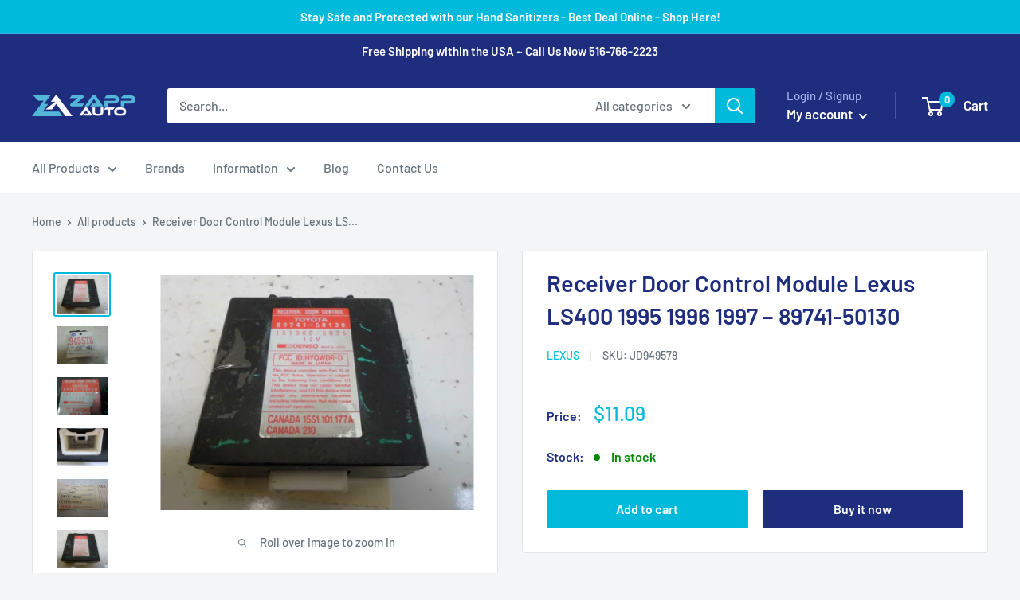

--- FILE ---
content_type: text/html; charset=utf-8
request_url: https://zappauto.com/products/receiver-door-control-module-lexus-ls400-1995-1996-1997-89741-50130-oem
body_size: 29312
content:
<!doctype html>

<html class="no-js" lang="en">
  <head>
    <script> var dataLayerData = {'page': {'template': "product", 'searchTerm': null, 'searchResults': null, 'currentPage': 1, 'currency': "USD", 'collection': null}, 'product': {}, 'customer': {}, 'collection': {}, 'cart': { }};dataLayerData.product = {'id': 5866696867997, 'sku': null, 'title': "Receiver Door Control Module Lexus LS400 1995 1996 1997 – 89741-50130", 'price': "11.09", 'type': "Control Modules", 'tags': ["Category_Control Modules","Make_Lexus","Model_LS400","Module Type_Door Control Module","Year_1995","Year_1996","Year_1997"], 'brand': "Lexus", 'inStock': true, 'stockQty': 1, 'hasNoVariants': true, 'numVariants': 1, 'variantsInStock': 1, 'variants': [{'name': "Default Title", 'inStock': true, 'price': "11.09"},]};dataLayerData.cart.total = "0.00"; dataLayerData.cart.count = 0; dataLayerData.cart.products = [];window.dataLayer = window.dataLayer || []; window.dataLayer.push(dataLayerData); </script>

<!-- Google Tag Manager -->
<script>(function(w,d,s,l,i){w[l]=w[l]||[];w[l].push({'gtm.start':
new Date().getTime(),event:'gtm.js'});var f=d.getElementsByTagName(s)[0],
j=d.createElement(s),dl=l!='dataLayer'?'&l='+l:'';j.async=true;j.src=
'https://www.googletagmanager.com/gtm.js?id='+i+dl;f.parentNode.insertBefore(j,f);
})(window,document,'script','dataLayer','GTM-WQL26VX');</script>
<!-- End Google Tag Manager -->
    <meta charset="utf-8">
    <meta name="viewport" content="width=device-width, initial-scale=1.0, height=device-height, minimum-scale=1.0, maximum-scale=5.0">
    <meta name="theme-color" content="#00badb">

    
    
    <!-- Google Ads Remarketing Tag By FeedArmy Version 2.13 START -->
<!-- FeedArmy tutorial found at https://feedarmy.com/adding-google-adwords-remarketing-tag-to-shopify/ -->

<!-- CODE SETTINGS START -->
<!-- CODE SETTINGS START -->

<!-- Please add your Google Ads Audience Source Tag ID -->


<!-- Please add your alpha2 code, you can find it here: https://help.shopify.com/en/api/custom-storefronts/storefront-api/reference/enum/countrycode -->


<!-- if you have prices such as 1,000.00 set below to true, if you have prices such as 1.000,00 set below to false -->


<!-- set your product id values are default, product_id, parent_id, sku-->


<!-- CODE SETTINGS END -->
<!-- CODE SETTINGS END -->

<!-- ==================================== -->
<!-- DO NOT EDIT ANYTHING BELOW THIS LINE -->
<!-- Global site tag (gtag.js) - Ads. -->
<script async src="https://www.googletagmanager.com/gtag/js?id=AW-467211656"></script>
<script>
  window.dataLayer = window.dataLayer || [];
  function gtag(){dataLayer.push(arguments);}
  gtag('js', new Date());
  gtag('config', 'AW-467211656');
</script>
<!-- Global site tag (gtag.js) - Ads. -->



<script>
  gtag('event', 'view_item', {
    'send_to': 'AW-467211656',
	'value': 11.09,
	
    'items': [{
		
			'id': 'shopify_US_5866696867997_37331414253725',
		
      'google_business_vertical': 'retail'
    }]
	
  });
</script>
<!-- Google Ads Remarketing Tag By FeedArmy Version 2.13 END --><title>Receiver Door Control Module Lexus LS400 1995 1996 1997 – 89741-50130
</title><meta name="description" content="OEM Receiver Door Control Module fitting all 1995, 1996, 1997 Lexus Ls400 and more – with the Part Number 89741-50130. Order Now! ZappAuto is the one-stop-shop for replacement high quality used OEM automotive parts and accessories."><link rel="canonical" href="https://zappauto.com/products/receiver-door-control-module-lexus-ls400-1995-1996-1997-89741-50130-oem"><link rel="shortcut icon" href="//zappauto.com/cdn/shop/files/zappauto-favicon2_96x96.png?v=1613782510" type="image/png"><link rel="preload" as="style" href="//zappauto.com/cdn/shop/t/2/assets/theme.css?v=148571673489680473031601400076">
    <link rel="preload" as="script" href="//zappauto.com/cdn/shop/t/2/assets/theme.min.js?v=107347275699571828431642698326">
    <link rel="preconnect" href="https://cdn.shopify.com">
    <link rel="preconnect" href="https://fonts.shopifycdn.com">
    <link rel="dns-prefetch" href="https://productreviews.shopifycdn.com">
    <link rel="dns-prefetch" href="https://ajax.googleapis.com">
    <link rel="dns-prefetch" href="https://maps.googleapis.com">
    <link rel="dns-prefetch" href="https://maps.gstatic.com">

    <meta property="og:type" content="product">
  <meta property="og:title" content="Receiver Door Control Module Lexus LS400 1995 1996 1997 – 89741-50130"><meta property="og:image" content="http://zappauto.com/cdn/shop/products/32_5855d585-618d-474a-bbba-13b26d8066da.jpg?v=1606979620">
    <meta property="og:image:secure_url" content="https://zappauto.com/cdn/shop/products/32_5855d585-618d-474a-bbba-13b26d8066da.jpg?v=1606979620">
    <meta property="og:image:width" content="1280">
    <meta property="og:image:height" content="960"><meta property="product:price:amount" content="11.09">
  <meta property="product:price:currency" content="USD"><meta property="og:description" content="OEM Receiver Door Control Module fitting all 1995, 1996, 1997 Lexus Ls400 and more – with the Part Number 89741-50130. Order Now! ZappAuto is the one-stop-shop for replacement high quality used OEM automotive parts and accessories."><meta property="og:url" content="https://zappauto.com/products/receiver-door-control-module-lexus-ls400-1995-1996-1997-89741-50130-oem">
<meta property="og:site_name" content="ZappAuto"><meta name="twitter:card" content="summary"><meta name="twitter:title" content="Receiver Door Control Module Lexus LS400 1995 1996 1997 – 89741-50130">
  <meta name="twitter:description" content="OEM RECEIVER DOOR CONTROL MODULE FITTING ALL 1995-1997 LEXUS LS400 MODELS WITH MATCHING PART NUMBER: 89741-50130
BIN: 4E1 | STOCK NUMBER: JD949578
The unit is prepared, individually inspected, and quality control tested by our certified in-house mechanics. OEM Receiver Door Control Module fitting all 1995, 1996, 1997 Lexus Ls400 and more – with the Part Number 89741-50130. Order Now! ZappAuto is the one-stop-shop for replacement high quality used OEM automotive parts and accessories.">
  <meta name="twitter:image" content="https://zappauto.com/cdn/shop/products/32_5855d585-618d-474a-bbba-13b26d8066da_600x600_crop_center.jpg?v=1606979620">
    <link rel="preload" href="//zappauto.com/cdn/fonts/barlow/barlow_n6.329f582a81f63f125e63c20a5a80ae9477df68e1.woff2" as="font" type="font/woff2" crossorigin>
<link rel="preload" href="//zappauto.com/cdn/fonts/barlow/barlow_n5.a193a1990790eba0cc5cca569d23799830e90f07.woff2" as="font" type="font/woff2" crossorigin><link rel="preload" href="//zappauto.com/cdn/fonts/barlow/barlow_i6.5a22bd20fb27bad4d7674cc6e666fb9c77d813bb.woff2" as="font" type="font/woff2" crossorigin><link rel="preload" href="//zappauto.com/cdn/fonts/barlow/barlow_n7.691d1d11f150e857dcbc1c10ef03d825bc378d81.woff2" as="font" type="font/woff2" crossorigin><link rel="preload" href="//zappauto.com/cdn/fonts/barlow/barlow_i5.714d58286997b65cd479af615cfa9bb0a117a573.woff2" as="font" type="font/woff2" crossorigin><link rel="preload" href="//zappauto.com/cdn/fonts/barlow/barlow_i7.50e19d6cc2ba5146fa437a5a7443c76d5d730103.woff2" as="font" type="font/woff2" crossorigin><link rel="preload" href="//zappauto.com/cdn/fonts/barlow/barlow_n6.329f582a81f63f125e63c20a5a80ae9477df68e1.woff2" as="font" type="font/woff2" crossorigin><style>
  @font-face {
  font-family: Barlow;
  font-weight: 600;
  font-style: normal;
  font-display: fallback;
  src: url("//zappauto.com/cdn/fonts/barlow/barlow_n6.329f582a81f63f125e63c20a5a80ae9477df68e1.woff2") format("woff2"),
       url("//zappauto.com/cdn/fonts/barlow/barlow_n6.0163402e36247bcb8b02716880d0b39568412e9e.woff") format("woff");
}

  @font-face {
  font-family: Barlow;
  font-weight: 500;
  font-style: normal;
  font-display: fallback;
  src: url("//zappauto.com/cdn/fonts/barlow/barlow_n5.a193a1990790eba0cc5cca569d23799830e90f07.woff2") format("woff2"),
       url("//zappauto.com/cdn/fonts/barlow/barlow_n5.ae31c82169b1dc0715609b8cc6a610b917808358.woff") format("woff");
}

@font-face {
  font-family: Barlow;
  font-weight: 600;
  font-style: normal;
  font-display: fallback;
  src: url("//zappauto.com/cdn/fonts/barlow/barlow_n6.329f582a81f63f125e63c20a5a80ae9477df68e1.woff2") format("woff2"),
       url("//zappauto.com/cdn/fonts/barlow/barlow_n6.0163402e36247bcb8b02716880d0b39568412e9e.woff") format("woff");
}

@font-face {
  font-family: Barlow;
  font-weight: 600;
  font-style: italic;
  font-display: fallback;
  src: url("//zappauto.com/cdn/fonts/barlow/barlow_i6.5a22bd20fb27bad4d7674cc6e666fb9c77d813bb.woff2") format("woff2"),
       url("//zappauto.com/cdn/fonts/barlow/barlow_i6.1c8787fcb59f3add01a87f21b38c7ef797e3b3a1.woff") format("woff");
}


  @font-face {
  font-family: Barlow;
  font-weight: 700;
  font-style: normal;
  font-display: fallback;
  src: url("//zappauto.com/cdn/fonts/barlow/barlow_n7.691d1d11f150e857dcbc1c10ef03d825bc378d81.woff2") format("woff2"),
       url("//zappauto.com/cdn/fonts/barlow/barlow_n7.4fdbb1cb7da0e2c2f88492243ffa2b4f91924840.woff") format("woff");
}

  @font-face {
  font-family: Barlow;
  font-weight: 500;
  font-style: italic;
  font-display: fallback;
  src: url("//zappauto.com/cdn/fonts/barlow/barlow_i5.714d58286997b65cd479af615cfa9bb0a117a573.woff2") format("woff2"),
       url("//zappauto.com/cdn/fonts/barlow/barlow_i5.0120f77e6447d3b5df4bbec8ad8c2d029d87fb21.woff") format("woff");
}

  @font-face {
  font-family: Barlow;
  font-weight: 700;
  font-style: italic;
  font-display: fallback;
  src: url("//zappauto.com/cdn/fonts/barlow/barlow_i7.50e19d6cc2ba5146fa437a5a7443c76d5d730103.woff2") format("woff2"),
       url("//zappauto.com/cdn/fonts/barlow/barlow_i7.47e9f98f1b094d912e6fd631cc3fe93d9f40964f.woff") format("woff");
}


  :root {
    --default-text-font-size : 15px;
    --base-text-font-size    : 16px;
    --heading-font-family    : Barlow, sans-serif;
    --heading-font-weight    : 600;
    --heading-font-style     : normal;
    --text-font-family       : Barlow, sans-serif;
    --text-font-weight       : 500;
    --text-font-style        : normal;
    --text-font-bolder-weight: 600;
    --text-link-decoration   : underline;

    --text-color               : #677279;
    --text-color-rgb           : 103, 114, 121;
    --heading-color            : #1e2d7d;
    --border-color             : #e1e3e4;
    --border-color-rgb         : 225, 227, 228;
    --form-border-color        : #d4d6d8;
    --accent-color             : #00badb;
    --accent-color-rgb         : 0, 186, 219;
    --link-color               : #00badb;
    --link-color-hover         : #00798e;
    --background               : #f3f5f6;
    --secondary-background     : #ffffff;
    --secondary-background-rgb : 255, 255, 255;
    --accent-background        : rgba(0, 186, 219, 0.08);

    --error-color       : #ff0000;
    --error-background  : rgba(255, 0, 0, 0.07);
    --success-color     : #00aa00;
    --success-background: rgba(0, 170, 0, 0.11);

    --primary-button-background      : #00badb;
    --primary-button-background-rgb  : 0, 186, 219;
    --primary-button-text-color      : #ffffff;
    --secondary-button-background    : #1e2d7d;
    --secondary-button-background-rgb: 30, 45, 125;
    --secondary-button-text-color    : #ffffff;

    --header-background      : #1e2d7d;
    --header-text-color      : #ffffff;
    --header-light-text-color: #a3afef;
    --header-border-color    : rgba(163, 175, 239, 0.3);
    --header-accent-color    : #00badb;

    --flickity-arrow-color: #abb1b4;--product-on-sale-accent           : #ee0000;
    --product-on-sale-accent-rgb       : 238, 0, 0;
    --product-on-sale-color            : #ffffff;
    --product-in-stock-color           : #008a00;
    --product-low-stock-color          : #ee0000;
    --product-sold-out-color           : #8a9297;
    --product-custom-label-1-background: #008a00;
    --product-custom-label-1-color     : #ffffff;
    --product-custom-label-2-background: #00a500;
    --product-custom-label-2-color     : #ffffff;
    --product-review-star-color        : #ffbd00;

    --mobile-container-gutter : 20px;
    --desktop-container-gutter: 40px;
  }
</style>

<script>
  // IE11 does not have support for CSS variables, so we have to polyfill them
  if (!(((window || {}).CSS || {}).supports && window.CSS.supports('(--a: 0)'))) {
    const script = document.createElement('script');
    script.type = 'text/javascript';
    script.src = 'https://cdn.jsdelivr.net/npm/css-vars-ponyfill@2';
    script.onload = function() {
      cssVars({});
    };

    document.getElementsByTagName('head')[0].appendChild(script);
  }
</script>

    <script>window.performance && window.performance.mark && window.performance.mark('shopify.content_for_header.start');</script><meta name="google-site-verification" content="0cY4nhhV-ZJmiIIo1HiTvpc1MtL-dcvfoQBXHuMXt7s">
<meta id="shopify-digital-wallet" name="shopify-digital-wallet" content="/48559030429/digital_wallets/dialog">
<meta name="shopify-checkout-api-token" content="a07a59e6073c201723a74209cfed5a93">
<meta id="in-context-paypal-metadata" data-shop-id="48559030429" data-venmo-supported="true" data-environment="production" data-locale="en_US" data-paypal-v4="true" data-currency="USD">
<link rel="alternate" type="application/json+oembed" href="https://zappauto.com/products/receiver-door-control-module-lexus-ls400-1995-1996-1997-89741-50130-oem.oembed">
<script async="async" src="/checkouts/internal/preloads.js?locale=en-US"></script>
<script id="shopify-features" type="application/json">{"accessToken":"a07a59e6073c201723a74209cfed5a93","betas":["rich-media-storefront-analytics"],"domain":"zappauto.com","predictiveSearch":true,"shopId":48559030429,"locale":"en"}</script>
<script>var Shopify = Shopify || {};
Shopify.shop = "zappauto.myshopify.com";
Shopify.locale = "en";
Shopify.currency = {"active":"USD","rate":"1.0"};
Shopify.country = "US";
Shopify.theme = {"name":"Warehouse","id":111669608605,"schema_name":"Warehouse","schema_version":"1.12.0","theme_store_id":871,"role":"main"};
Shopify.theme.handle = "null";
Shopify.theme.style = {"id":null,"handle":null};
Shopify.cdnHost = "zappauto.com/cdn";
Shopify.routes = Shopify.routes || {};
Shopify.routes.root = "/";</script>
<script type="module">!function(o){(o.Shopify=o.Shopify||{}).modules=!0}(window);</script>
<script>!function(o){function n(){var o=[];function n(){o.push(Array.prototype.slice.apply(arguments))}return n.q=o,n}var t=o.Shopify=o.Shopify||{};t.loadFeatures=n(),t.autoloadFeatures=n()}(window);</script>
<script id="shop-js-analytics" type="application/json">{"pageType":"product"}</script>
<script defer="defer" async type="module" src="//zappauto.com/cdn/shopifycloud/shop-js/modules/v2/client.init-shop-cart-sync_BdyHc3Nr.en.esm.js"></script>
<script defer="defer" async type="module" src="//zappauto.com/cdn/shopifycloud/shop-js/modules/v2/chunk.common_Daul8nwZ.esm.js"></script>
<script type="module">
  await import("//zappauto.com/cdn/shopifycloud/shop-js/modules/v2/client.init-shop-cart-sync_BdyHc3Nr.en.esm.js");
await import("//zappauto.com/cdn/shopifycloud/shop-js/modules/v2/chunk.common_Daul8nwZ.esm.js");

  window.Shopify.SignInWithShop?.initShopCartSync?.({"fedCMEnabled":true,"windoidEnabled":true});

</script>
<script id="__st">var __st={"a":48559030429,"offset":-18000,"reqid":"dbddc68a-fbea-4763-b0ed-eaccebb03e60-1769029178","pageurl":"zappauto.com\/products\/receiver-door-control-module-lexus-ls400-1995-1996-1997-89741-50130-oem","u":"abf0776a14fa","p":"product","rtyp":"product","rid":5866696867997};</script>
<script>window.ShopifyPaypalV4VisibilityTracking = true;</script>
<script id="captcha-bootstrap">!function(){'use strict';const t='contact',e='account',n='new_comment',o=[[t,t],['blogs',n],['comments',n],[t,'customer']],c=[[e,'customer_login'],[e,'guest_login'],[e,'recover_customer_password'],[e,'create_customer']],r=t=>t.map((([t,e])=>`form[action*='/${t}']:not([data-nocaptcha='true']) input[name='form_type'][value='${e}']`)).join(','),a=t=>()=>t?[...document.querySelectorAll(t)].map((t=>t.form)):[];function s(){const t=[...o],e=r(t);return a(e)}const i='password',u='form_key',d=['recaptcha-v3-token','g-recaptcha-response','h-captcha-response',i],f=()=>{try{return window.sessionStorage}catch{return}},m='__shopify_v',_=t=>t.elements[u];function p(t,e,n=!1){try{const o=window.sessionStorage,c=JSON.parse(o.getItem(e)),{data:r}=function(t){const{data:e,action:n}=t;return t[m]||n?{data:e,action:n}:{data:t,action:n}}(c);for(const[e,n]of Object.entries(r))t.elements[e]&&(t.elements[e].value=n);n&&o.removeItem(e)}catch(o){console.error('form repopulation failed',{error:o})}}const l='form_type',E='cptcha';function T(t){t.dataset[E]=!0}const w=window,h=w.document,L='Shopify',v='ce_forms',y='captcha';let A=!1;((t,e)=>{const n=(g='f06e6c50-85a8-45c8-87d0-21a2b65856fe',I='https://cdn.shopify.com/shopifycloud/storefront-forms-hcaptcha/ce_storefront_forms_captcha_hcaptcha.v1.5.2.iife.js',D={infoText:'Protected by hCaptcha',privacyText:'Privacy',termsText:'Terms'},(t,e,n)=>{const o=w[L][v],c=o.bindForm;if(c)return c(t,g,e,D).then(n);var r;o.q.push([[t,g,e,D],n]),r=I,A||(h.body.append(Object.assign(h.createElement('script'),{id:'captcha-provider',async:!0,src:r})),A=!0)});var g,I,D;w[L]=w[L]||{},w[L][v]=w[L][v]||{},w[L][v].q=[],w[L][y]=w[L][y]||{},w[L][y].protect=function(t,e){n(t,void 0,e),T(t)},Object.freeze(w[L][y]),function(t,e,n,w,h,L){const[v,y,A,g]=function(t,e,n){const i=e?o:[],u=t?c:[],d=[...i,...u],f=r(d),m=r(i),_=r(d.filter((([t,e])=>n.includes(e))));return[a(f),a(m),a(_),s()]}(w,h,L),I=t=>{const e=t.target;return e instanceof HTMLFormElement?e:e&&e.form},D=t=>v().includes(t);t.addEventListener('submit',(t=>{const e=I(t);if(!e)return;const n=D(e)&&!e.dataset.hcaptchaBound&&!e.dataset.recaptchaBound,o=_(e),c=g().includes(e)&&(!o||!o.value);(n||c)&&t.preventDefault(),c&&!n&&(function(t){try{if(!f())return;!function(t){const e=f();if(!e)return;const n=_(t);if(!n)return;const o=n.value;o&&e.removeItem(o)}(t);const e=Array.from(Array(32),(()=>Math.random().toString(36)[2])).join('');!function(t,e){_(t)||t.append(Object.assign(document.createElement('input'),{type:'hidden',name:u})),t.elements[u].value=e}(t,e),function(t,e){const n=f();if(!n)return;const o=[...t.querySelectorAll(`input[type='${i}']`)].map((({name:t})=>t)),c=[...d,...o],r={};for(const[a,s]of new FormData(t).entries())c.includes(a)||(r[a]=s);n.setItem(e,JSON.stringify({[m]:1,action:t.action,data:r}))}(t,e)}catch(e){console.error('failed to persist form',e)}}(e),e.submit())}));const S=(t,e)=>{t&&!t.dataset[E]&&(n(t,e.some((e=>e===t))),T(t))};for(const o of['focusin','change'])t.addEventListener(o,(t=>{const e=I(t);D(e)&&S(e,y())}));const B=e.get('form_key'),M=e.get(l),P=B&&M;t.addEventListener('DOMContentLoaded',(()=>{const t=y();if(P)for(const e of t)e.elements[l].value===M&&p(e,B);[...new Set([...A(),...v().filter((t=>'true'===t.dataset.shopifyCaptcha))])].forEach((e=>S(e,t)))}))}(h,new URLSearchParams(w.location.search),n,t,e,['guest_login'])})(!0,!0)}();</script>
<script integrity="sha256-4kQ18oKyAcykRKYeNunJcIwy7WH5gtpwJnB7kiuLZ1E=" data-source-attribution="shopify.loadfeatures" defer="defer" src="//zappauto.com/cdn/shopifycloud/storefront/assets/storefront/load_feature-a0a9edcb.js" crossorigin="anonymous"></script>
<script data-source-attribution="shopify.dynamic_checkout.dynamic.init">var Shopify=Shopify||{};Shopify.PaymentButton=Shopify.PaymentButton||{isStorefrontPortableWallets:!0,init:function(){window.Shopify.PaymentButton.init=function(){};var t=document.createElement("script");t.src="https://zappauto.com/cdn/shopifycloud/portable-wallets/latest/portable-wallets.en.js",t.type="module",document.head.appendChild(t)}};
</script>
<script data-source-attribution="shopify.dynamic_checkout.buyer_consent">
  function portableWalletsHideBuyerConsent(e){var t=document.getElementById("shopify-buyer-consent"),n=document.getElementById("shopify-subscription-policy-button");t&&n&&(t.classList.add("hidden"),t.setAttribute("aria-hidden","true"),n.removeEventListener("click",e))}function portableWalletsShowBuyerConsent(e){var t=document.getElementById("shopify-buyer-consent"),n=document.getElementById("shopify-subscription-policy-button");t&&n&&(t.classList.remove("hidden"),t.removeAttribute("aria-hidden"),n.addEventListener("click",e))}window.Shopify?.PaymentButton&&(window.Shopify.PaymentButton.hideBuyerConsent=portableWalletsHideBuyerConsent,window.Shopify.PaymentButton.showBuyerConsent=portableWalletsShowBuyerConsent);
</script>
<script>
  function portableWalletsCleanup(e){e&&e.src&&console.error("Failed to load portable wallets script "+e.src);var t=document.querySelectorAll("shopify-accelerated-checkout .shopify-payment-button__skeleton, shopify-accelerated-checkout-cart .wallet-cart-button__skeleton"),e=document.getElementById("shopify-buyer-consent");for(let e=0;e<t.length;e++)t[e].remove();e&&e.remove()}function portableWalletsNotLoadedAsModule(e){e instanceof ErrorEvent&&"string"==typeof e.message&&e.message.includes("import.meta")&&"string"==typeof e.filename&&e.filename.includes("portable-wallets")&&(window.removeEventListener("error",portableWalletsNotLoadedAsModule),window.Shopify.PaymentButton.failedToLoad=e,"loading"===document.readyState?document.addEventListener("DOMContentLoaded",window.Shopify.PaymentButton.init):window.Shopify.PaymentButton.init())}window.addEventListener("error",portableWalletsNotLoadedAsModule);
</script>

<script type="module" src="https://zappauto.com/cdn/shopifycloud/portable-wallets/latest/portable-wallets.en.js" onError="portableWalletsCleanup(this)" crossorigin="anonymous"></script>
<script nomodule>
  document.addEventListener("DOMContentLoaded", portableWalletsCleanup);
</script>

<link id="shopify-accelerated-checkout-styles" rel="stylesheet" media="screen" href="https://zappauto.com/cdn/shopifycloud/portable-wallets/latest/accelerated-checkout-backwards-compat.css" crossorigin="anonymous">
<style id="shopify-accelerated-checkout-cart">
        #shopify-buyer-consent {
  margin-top: 1em;
  display: inline-block;
  width: 100%;
}

#shopify-buyer-consent.hidden {
  display: none;
}

#shopify-subscription-policy-button {
  background: none;
  border: none;
  padding: 0;
  text-decoration: underline;
  font-size: inherit;
  cursor: pointer;
}

#shopify-subscription-policy-button::before {
  box-shadow: none;
}

      </style>

<script>window.performance && window.performance.mark && window.performance.mark('shopify.content_for_header.end');</script>

    <link rel="stylesheet" href="//zappauto.com/cdn/shop/t/2/assets/theme.css?v=148571673489680473031601400076">

    
  <script type="application/ld+json">
  {
    "@context": "http://schema.org",
    "@type": "Product",
    "offers": [{
          "@type": "Offer",
          "name": "Default Title",
          "availability":"https://schema.org/InStock",
          "price": 11.09,
          "priceCurrency": "USD",
          "priceValidUntil": "2026-01-31","sku": "JD949578","url": "/products/receiver-door-control-module-lexus-ls400-1995-1996-1997-89741-50130-oem?variant=37331414253725"
        }
],
      "mpn": "89741-50130",
      "productId": "89741-50130",
    "brand": {
      "name": "Lexus"
    },
    "name": "Receiver Door Control Module Lexus LS400 1995 1996 1997 – 89741-50130",
    "description": "OEM RECEIVER DOOR CONTROL MODULE FITTING ALL 1995-1997 LEXUS LS400 MODELS WITH MATCHING PART NUMBER: 89741-50130\nBIN: 4E1 | STOCK NUMBER: JD949578\nThe unit is prepared, individually inspected, and quality control tested by our certified in-house mechanics. OEM Receiver Door Control Module fitting all 1995, 1996, 1997 Lexus Ls400 and more – with the Part Number 89741-50130. Order Now! ZappAuto is the one-stop-shop for replacement high quality used OEM automotive parts and accessories.",
    "category": "Control Modules",
    "url": "/products/receiver-door-control-module-lexus-ls400-1995-1996-1997-89741-50130-oem",
    "sku": "JD949578",
    "image": {
      "@type": "ImageObject",
      "url": "https://zappauto.com/cdn/shop/products/32_5855d585-618d-474a-bbba-13b26d8066da_1024x.jpg?v=1606979620",
      "image": "https://zappauto.com/cdn/shop/products/32_5855d585-618d-474a-bbba-13b26d8066da_1024x.jpg?v=1606979620",
      "name": "Receiver Door Control Module Lexus LS400 1995 1996 1997 – 89741-50130",
      "width": "1024",
      "height": "1024"
    }
  }
  </script>



  <script type="application/ld+json">
  {
    "@context": "http://schema.org",
    "@type": "BreadcrumbList",
  "itemListElement": [{
      "@type": "ListItem",
      "position": 1,
      "name": "Home",
      "item": "https://zappauto.com"
    },{
          "@type": "ListItem",
          "position": 2,
          "name": "Receiver Door Control Module Lexus LS400 1995 1996 1997 – 89741-50130",
          "item": "https://zappauto.com/products/receiver-door-control-module-lexus-ls400-1995-1996-1997-89741-50130-oem"
        }]
  }
  </script>


    <script>
      // This allows to expose several variables to the global scope, to be used in scripts
      window.theme = {
        pageType: "product",
        cartCount: 0,
        moneyFormat: "${{amount}}",
        moneyWithCurrencyFormat: "${{amount}} USD",
        showDiscount: true,
        discountMode: "saving",
        searchMode: "product,page",
        cartType: "drawer"
      };

      window.routes = {
        rootUrl: "\/",
        cartUrl: "\/cart",
        cartAddUrl: "\/cart\/add",
        cartChangeUrl: "\/cart\/change",
        searchUrl: "\/search",
        productRecommendationsUrl: "\/recommendations\/products"
      };

      window.languages = {
        productRegularPrice: "Regular price",
        productSalePrice: "Sale price",
        collectionOnSaleLabel: "Save {{savings}}",
        productFormUnavailable: "Unavailable",
        productFormAddToCart: "Add to cart",
        productFormSoldOut: "Sold out",
        shippingEstimatorNoResults: "No shipping could be found for your address.",
        shippingEstimatorOneResult: "There is one shipping rate for your address:",
        shippingEstimatorMultipleResults: "There are {{count}} shipping rates for your address:",
        shippingEstimatorErrors: "There are some errors:"
      };

      window.lazySizesConfig = {
        loadHidden: false,
        hFac: 0.8,
        expFactor: 3,
        customMedia: {
          '--phone': '(max-width: 640px)',
          '--tablet': '(min-width: 641px) and (max-width: 1023px)',
          '--lap': '(min-width: 1024px)'
        }
      };

      document.documentElement.className = document.documentElement.className.replace('no-js', 'js');
    </script><script src="//zappauto.com/cdn/shop/t/2/assets/theme.min.js?v=107347275699571828431642698326" defer></script>
    <script src="//zappauto.com/cdn/shop/t/2/assets/custom.js?v=90373254691674712701600197895" defer></script><script>
        (function () {
          window.onpageshow = function() {
            // We force re-freshing the cart content onpageshow, as most browsers will serve a cache copy when hitting the
            // back button, which cause staled data
            document.documentElement.dispatchEvent(new CustomEvent('cart:refresh', {
              bubbles: true,
              detail: {scrollToTop: false}
            }));
          };
        })();
      </script><link href="https://monorail-edge.shopifysvc.com" rel="dns-prefetch">
<script>(function(){if ("sendBeacon" in navigator && "performance" in window) {try {var session_token_from_headers = performance.getEntriesByType('navigation')[0].serverTiming.find(x => x.name == '_s').description;} catch {var session_token_from_headers = undefined;}var session_cookie_matches = document.cookie.match(/_shopify_s=([^;]*)/);var session_token_from_cookie = session_cookie_matches && session_cookie_matches.length === 2 ? session_cookie_matches[1] : "";var session_token = session_token_from_headers || session_token_from_cookie || "";function handle_abandonment_event(e) {var entries = performance.getEntries().filter(function(entry) {return /monorail-edge.shopifysvc.com/.test(entry.name);});if (!window.abandonment_tracked && entries.length === 0) {window.abandonment_tracked = true;var currentMs = Date.now();var navigation_start = performance.timing.navigationStart;var payload = {shop_id: 48559030429,url: window.location.href,navigation_start,duration: currentMs - navigation_start,session_token,page_type: "product"};window.navigator.sendBeacon("https://monorail-edge.shopifysvc.com/v1/produce", JSON.stringify({schema_id: "online_store_buyer_site_abandonment/1.1",payload: payload,metadata: {event_created_at_ms: currentMs,event_sent_at_ms: currentMs}}));}}window.addEventListener('pagehide', handle_abandonment_event);}}());</script>
<script id="web-pixels-manager-setup">(function e(e,d,r,n,o){if(void 0===o&&(o={}),!Boolean(null===(a=null===(i=window.Shopify)||void 0===i?void 0:i.analytics)||void 0===a?void 0:a.replayQueue)){var i,a;window.Shopify=window.Shopify||{};var t=window.Shopify;t.analytics=t.analytics||{};var s=t.analytics;s.replayQueue=[],s.publish=function(e,d,r){return s.replayQueue.push([e,d,r]),!0};try{self.performance.mark("wpm:start")}catch(e){}var l=function(){var e={modern:/Edge?\/(1{2}[4-9]|1[2-9]\d|[2-9]\d{2}|\d{4,})\.\d+(\.\d+|)|Firefox\/(1{2}[4-9]|1[2-9]\d|[2-9]\d{2}|\d{4,})\.\d+(\.\d+|)|Chrom(ium|e)\/(9{2}|\d{3,})\.\d+(\.\d+|)|(Maci|X1{2}).+ Version\/(15\.\d+|(1[6-9]|[2-9]\d|\d{3,})\.\d+)([,.]\d+|)( \(\w+\)|)( Mobile\/\w+|) Safari\/|Chrome.+OPR\/(9{2}|\d{3,})\.\d+\.\d+|(CPU[ +]OS|iPhone[ +]OS|CPU[ +]iPhone|CPU IPhone OS|CPU iPad OS)[ +]+(15[._]\d+|(1[6-9]|[2-9]\d|\d{3,})[._]\d+)([._]\d+|)|Android:?[ /-](13[3-9]|1[4-9]\d|[2-9]\d{2}|\d{4,})(\.\d+|)(\.\d+|)|Android.+Firefox\/(13[5-9]|1[4-9]\d|[2-9]\d{2}|\d{4,})\.\d+(\.\d+|)|Android.+Chrom(ium|e)\/(13[3-9]|1[4-9]\d|[2-9]\d{2}|\d{4,})\.\d+(\.\d+|)|SamsungBrowser\/([2-9]\d|\d{3,})\.\d+/,legacy:/Edge?\/(1[6-9]|[2-9]\d|\d{3,})\.\d+(\.\d+|)|Firefox\/(5[4-9]|[6-9]\d|\d{3,})\.\d+(\.\d+|)|Chrom(ium|e)\/(5[1-9]|[6-9]\d|\d{3,})\.\d+(\.\d+|)([\d.]+$|.*Safari\/(?![\d.]+ Edge\/[\d.]+$))|(Maci|X1{2}).+ Version\/(10\.\d+|(1[1-9]|[2-9]\d|\d{3,})\.\d+)([,.]\d+|)( \(\w+\)|)( Mobile\/\w+|) Safari\/|Chrome.+OPR\/(3[89]|[4-9]\d|\d{3,})\.\d+\.\d+|(CPU[ +]OS|iPhone[ +]OS|CPU[ +]iPhone|CPU IPhone OS|CPU iPad OS)[ +]+(10[._]\d+|(1[1-9]|[2-9]\d|\d{3,})[._]\d+)([._]\d+|)|Android:?[ /-](13[3-9]|1[4-9]\d|[2-9]\d{2}|\d{4,})(\.\d+|)(\.\d+|)|Mobile Safari.+OPR\/([89]\d|\d{3,})\.\d+\.\d+|Android.+Firefox\/(13[5-9]|1[4-9]\d|[2-9]\d{2}|\d{4,})\.\d+(\.\d+|)|Android.+Chrom(ium|e)\/(13[3-9]|1[4-9]\d|[2-9]\d{2}|\d{4,})\.\d+(\.\d+|)|Android.+(UC? ?Browser|UCWEB|U3)[ /]?(15\.([5-9]|\d{2,})|(1[6-9]|[2-9]\d|\d{3,})\.\d+)\.\d+|SamsungBrowser\/(5\.\d+|([6-9]|\d{2,})\.\d+)|Android.+MQ{2}Browser\/(14(\.(9|\d{2,})|)|(1[5-9]|[2-9]\d|\d{3,})(\.\d+|))(\.\d+|)|K[Aa][Ii]OS\/(3\.\d+|([4-9]|\d{2,})\.\d+)(\.\d+|)/},d=e.modern,r=e.legacy,n=navigator.userAgent;return n.match(d)?"modern":n.match(r)?"legacy":"unknown"}(),u="modern"===l?"modern":"legacy",c=(null!=n?n:{modern:"",legacy:""})[u],f=function(e){return[e.baseUrl,"/wpm","/b",e.hashVersion,"modern"===e.buildTarget?"m":"l",".js"].join("")}({baseUrl:d,hashVersion:r,buildTarget:u}),m=function(e){var d=e.version,r=e.bundleTarget,n=e.surface,o=e.pageUrl,i=e.monorailEndpoint;return{emit:function(e){var a=e.status,t=e.errorMsg,s=(new Date).getTime(),l=JSON.stringify({metadata:{event_sent_at_ms:s},events:[{schema_id:"web_pixels_manager_load/3.1",payload:{version:d,bundle_target:r,page_url:o,status:a,surface:n,error_msg:t},metadata:{event_created_at_ms:s}}]});if(!i)return console&&console.warn&&console.warn("[Web Pixels Manager] No Monorail endpoint provided, skipping logging."),!1;try{return self.navigator.sendBeacon.bind(self.navigator)(i,l)}catch(e){}var u=new XMLHttpRequest;try{return u.open("POST",i,!0),u.setRequestHeader("Content-Type","text/plain"),u.send(l),!0}catch(e){return console&&console.warn&&console.warn("[Web Pixels Manager] Got an unhandled error while logging to Monorail."),!1}}}}({version:r,bundleTarget:l,surface:e.surface,pageUrl:self.location.href,monorailEndpoint:e.monorailEndpoint});try{o.browserTarget=l,function(e){var d=e.src,r=e.async,n=void 0===r||r,o=e.onload,i=e.onerror,a=e.sri,t=e.scriptDataAttributes,s=void 0===t?{}:t,l=document.createElement("script"),u=document.querySelector("head"),c=document.querySelector("body");if(l.async=n,l.src=d,a&&(l.integrity=a,l.crossOrigin="anonymous"),s)for(var f in s)if(Object.prototype.hasOwnProperty.call(s,f))try{l.dataset[f]=s[f]}catch(e){}if(o&&l.addEventListener("load",o),i&&l.addEventListener("error",i),u)u.appendChild(l);else{if(!c)throw new Error("Did not find a head or body element to append the script");c.appendChild(l)}}({src:f,async:!0,onload:function(){if(!function(){var e,d;return Boolean(null===(d=null===(e=window.Shopify)||void 0===e?void 0:e.analytics)||void 0===d?void 0:d.initialized)}()){var d=window.webPixelsManager.init(e)||void 0;if(d){var r=window.Shopify.analytics;r.replayQueue.forEach((function(e){var r=e[0],n=e[1],o=e[2];d.publishCustomEvent(r,n,o)})),r.replayQueue=[],r.publish=d.publishCustomEvent,r.visitor=d.visitor,r.initialized=!0}}},onerror:function(){return m.emit({status:"failed",errorMsg:"".concat(f," has failed to load")})},sri:function(e){var d=/^sha384-[A-Za-z0-9+/=]+$/;return"string"==typeof e&&d.test(e)}(c)?c:"",scriptDataAttributes:o}),m.emit({status:"loading"})}catch(e){m.emit({status:"failed",errorMsg:(null==e?void 0:e.message)||"Unknown error"})}}})({shopId: 48559030429,storefrontBaseUrl: "https://zappauto.com",extensionsBaseUrl: "https://extensions.shopifycdn.com/cdn/shopifycloud/web-pixels-manager",monorailEndpoint: "https://monorail-edge.shopifysvc.com/unstable/produce_batch",surface: "storefront-renderer",enabledBetaFlags: ["2dca8a86"],webPixelsConfigList: [{"id":"834634030","configuration":"{\"config\":\"{\\\"pixel_id\\\":\\\"G-2XEPY23JEP\\\",\\\"target_country\\\":\\\"US\\\",\\\"gtag_events\\\":[{\\\"type\\\":\\\"search\\\",\\\"action_label\\\":[\\\"G-2XEPY23JEP\\\",\\\"AW-467211656\\\/LoLmCIH4vO4BEIir5N4B\\\"]},{\\\"type\\\":\\\"begin_checkout\\\",\\\"action_label\\\":[\\\"G-2XEPY23JEP\\\",\\\"AW-467211656\\\/ZgeXCP73vO4BEIir5N4B\\\"]},{\\\"type\\\":\\\"view_item\\\",\\\"action_label\\\":[\\\"G-2XEPY23JEP\\\",\\\"AW-467211656\\\/yr9ZCPj3vO4BEIir5N4B\\\",\\\"MC-CKLVJ63NSF\\\"]},{\\\"type\\\":\\\"purchase\\\",\\\"action_label\\\":[\\\"G-2XEPY23JEP\\\",\\\"AW-467211656\\\/C8-jCPX3vO4BEIir5N4B\\\",\\\"MC-CKLVJ63NSF\\\"]},{\\\"type\\\":\\\"page_view\\\",\\\"action_label\\\":[\\\"G-2XEPY23JEP\\\",\\\"AW-467211656\\\/UqCnCPL3vO4BEIir5N4B\\\",\\\"MC-CKLVJ63NSF\\\"]},{\\\"type\\\":\\\"add_payment_info\\\",\\\"action_label\\\":[\\\"G-2XEPY23JEP\\\",\\\"AW-467211656\\\/AgyHCIT4vO4BEIir5N4B\\\"]},{\\\"type\\\":\\\"add_to_cart\\\",\\\"action_label\\\":[\\\"G-2XEPY23JEP\\\",\\\"AW-467211656\\\/-TutCPv3vO4BEIir5N4B\\\"]}],\\\"enable_monitoring_mode\\\":false}\"}","eventPayloadVersion":"v1","runtimeContext":"OPEN","scriptVersion":"b2a88bafab3e21179ed38636efcd8a93","type":"APP","apiClientId":1780363,"privacyPurposes":[],"dataSharingAdjustments":{"protectedCustomerApprovalScopes":["read_customer_address","read_customer_email","read_customer_name","read_customer_personal_data","read_customer_phone"]}},{"id":"shopify-app-pixel","configuration":"{}","eventPayloadVersion":"v1","runtimeContext":"STRICT","scriptVersion":"0450","apiClientId":"shopify-pixel","type":"APP","privacyPurposes":["ANALYTICS","MARKETING"]},{"id":"shopify-custom-pixel","eventPayloadVersion":"v1","runtimeContext":"LAX","scriptVersion":"0450","apiClientId":"shopify-pixel","type":"CUSTOM","privacyPurposes":["ANALYTICS","MARKETING"]}],isMerchantRequest: false,initData: {"shop":{"name":"ZappAuto","paymentSettings":{"currencyCode":"USD"},"myshopifyDomain":"zappauto.myshopify.com","countryCode":"US","storefrontUrl":"https:\/\/zappauto.com"},"customer":null,"cart":null,"checkout":null,"productVariants":[{"price":{"amount":11.09,"currencyCode":"USD"},"product":{"title":"Receiver Door Control Module Lexus LS400 1995 1996 1997 – 89741-50130","vendor":"Lexus","id":"5866696867997","untranslatedTitle":"Receiver Door Control Module Lexus LS400 1995 1996 1997 – 89741-50130","url":"\/products\/receiver-door-control-module-lexus-ls400-1995-1996-1997-89741-50130-oem","type":"Control Modules"},"id":"37331414253725","image":{"src":"\/\/zappauto.com\/cdn\/shop\/products\/32_5855d585-618d-474a-bbba-13b26d8066da.jpg?v=1606979620"},"sku":"JD949578","title":"Default Title","untranslatedTitle":"Default Title"}],"purchasingCompany":null},},"https://zappauto.com/cdn","fcfee988w5aeb613cpc8e4bc33m6693e112",{"modern":"","legacy":""},{"shopId":"48559030429","storefrontBaseUrl":"https:\/\/zappauto.com","extensionBaseUrl":"https:\/\/extensions.shopifycdn.com\/cdn\/shopifycloud\/web-pixels-manager","surface":"storefront-renderer","enabledBetaFlags":"[\"2dca8a86\"]","isMerchantRequest":"false","hashVersion":"fcfee988w5aeb613cpc8e4bc33m6693e112","publish":"custom","events":"[[\"page_viewed\",{}],[\"product_viewed\",{\"productVariant\":{\"price\":{\"amount\":11.09,\"currencyCode\":\"USD\"},\"product\":{\"title\":\"Receiver Door Control Module Lexus LS400 1995 1996 1997 – 89741-50130\",\"vendor\":\"Lexus\",\"id\":\"5866696867997\",\"untranslatedTitle\":\"Receiver Door Control Module Lexus LS400 1995 1996 1997 – 89741-50130\",\"url\":\"\/products\/receiver-door-control-module-lexus-ls400-1995-1996-1997-89741-50130-oem\",\"type\":\"Control Modules\"},\"id\":\"37331414253725\",\"image\":{\"src\":\"\/\/zappauto.com\/cdn\/shop\/products\/32_5855d585-618d-474a-bbba-13b26d8066da.jpg?v=1606979620\"},\"sku\":\"JD949578\",\"title\":\"Default Title\",\"untranslatedTitle\":\"Default Title\"}}]]"});</script><script>
  window.ShopifyAnalytics = window.ShopifyAnalytics || {};
  window.ShopifyAnalytics.meta = window.ShopifyAnalytics.meta || {};
  window.ShopifyAnalytics.meta.currency = 'USD';
  var meta = {"product":{"id":5866696867997,"gid":"gid:\/\/shopify\/Product\/5866696867997","vendor":"Lexus","type":"Control Modules","handle":"receiver-door-control-module-lexus-ls400-1995-1996-1997-89741-50130-oem","variants":[{"id":37331414253725,"price":1109,"name":"Receiver Door Control Module Lexus LS400 1995 1996 1997 – 89741-50130","public_title":null,"sku":"JD949578"}],"remote":false},"page":{"pageType":"product","resourceType":"product","resourceId":5866696867997,"requestId":"dbddc68a-fbea-4763-b0ed-eaccebb03e60-1769029178"}};
  for (var attr in meta) {
    window.ShopifyAnalytics.meta[attr] = meta[attr];
  }
</script>
<script class="analytics">
  (function () {
    var customDocumentWrite = function(content) {
      var jquery = null;

      if (window.jQuery) {
        jquery = window.jQuery;
      } else if (window.Checkout && window.Checkout.$) {
        jquery = window.Checkout.$;
      }

      if (jquery) {
        jquery('body').append(content);
      }
    };

    var hasLoggedConversion = function(token) {
      if (token) {
        return document.cookie.indexOf('loggedConversion=' + token) !== -1;
      }
      return false;
    }

    var setCookieIfConversion = function(token) {
      if (token) {
        var twoMonthsFromNow = new Date(Date.now());
        twoMonthsFromNow.setMonth(twoMonthsFromNow.getMonth() + 2);

        document.cookie = 'loggedConversion=' + token + '; expires=' + twoMonthsFromNow;
      }
    }

    var trekkie = window.ShopifyAnalytics.lib = window.trekkie = window.trekkie || [];
    if (trekkie.integrations) {
      return;
    }
    trekkie.methods = [
      'identify',
      'page',
      'ready',
      'track',
      'trackForm',
      'trackLink'
    ];
    trekkie.factory = function(method) {
      return function() {
        var args = Array.prototype.slice.call(arguments);
        args.unshift(method);
        trekkie.push(args);
        return trekkie;
      };
    };
    for (var i = 0; i < trekkie.methods.length; i++) {
      var key = trekkie.methods[i];
      trekkie[key] = trekkie.factory(key);
    }
    trekkie.load = function(config) {
      trekkie.config = config || {};
      trekkie.config.initialDocumentCookie = document.cookie;
      var first = document.getElementsByTagName('script')[0];
      var script = document.createElement('script');
      script.type = 'text/javascript';
      script.onerror = function(e) {
        var scriptFallback = document.createElement('script');
        scriptFallback.type = 'text/javascript';
        scriptFallback.onerror = function(error) {
                var Monorail = {
      produce: function produce(monorailDomain, schemaId, payload) {
        var currentMs = new Date().getTime();
        var event = {
          schema_id: schemaId,
          payload: payload,
          metadata: {
            event_created_at_ms: currentMs,
            event_sent_at_ms: currentMs
          }
        };
        return Monorail.sendRequest("https://" + monorailDomain + "/v1/produce", JSON.stringify(event));
      },
      sendRequest: function sendRequest(endpointUrl, payload) {
        // Try the sendBeacon API
        if (window && window.navigator && typeof window.navigator.sendBeacon === 'function' && typeof window.Blob === 'function' && !Monorail.isIos12()) {
          var blobData = new window.Blob([payload], {
            type: 'text/plain'
          });

          if (window.navigator.sendBeacon(endpointUrl, blobData)) {
            return true;
          } // sendBeacon was not successful

        } // XHR beacon

        var xhr = new XMLHttpRequest();

        try {
          xhr.open('POST', endpointUrl);
          xhr.setRequestHeader('Content-Type', 'text/plain');
          xhr.send(payload);
        } catch (e) {
          console.log(e);
        }

        return false;
      },
      isIos12: function isIos12() {
        return window.navigator.userAgent.lastIndexOf('iPhone; CPU iPhone OS 12_') !== -1 || window.navigator.userAgent.lastIndexOf('iPad; CPU OS 12_') !== -1;
      }
    };
    Monorail.produce('monorail-edge.shopifysvc.com',
      'trekkie_storefront_load_errors/1.1',
      {shop_id: 48559030429,
      theme_id: 111669608605,
      app_name: "storefront",
      context_url: window.location.href,
      source_url: "//zappauto.com/cdn/s/trekkie.storefront.cd680fe47e6c39ca5d5df5f0a32d569bc48c0f27.min.js"});

        };
        scriptFallback.async = true;
        scriptFallback.src = '//zappauto.com/cdn/s/trekkie.storefront.cd680fe47e6c39ca5d5df5f0a32d569bc48c0f27.min.js';
        first.parentNode.insertBefore(scriptFallback, first);
      };
      script.async = true;
      script.src = '//zappauto.com/cdn/s/trekkie.storefront.cd680fe47e6c39ca5d5df5f0a32d569bc48c0f27.min.js';
      first.parentNode.insertBefore(script, first);
    };
    trekkie.load(
      {"Trekkie":{"appName":"storefront","development":false,"defaultAttributes":{"shopId":48559030429,"isMerchantRequest":null,"themeId":111669608605,"themeCityHash":"13956236245215705680","contentLanguage":"en","currency":"USD","eventMetadataId":"7ce895a0-e99a-4bee-b237-1f388536b949"},"isServerSideCookieWritingEnabled":true,"monorailRegion":"shop_domain","enabledBetaFlags":["65f19447"]},"Session Attribution":{},"S2S":{"facebookCapiEnabled":false,"source":"trekkie-storefront-renderer","apiClientId":580111}}
    );

    var loaded = false;
    trekkie.ready(function() {
      if (loaded) return;
      loaded = true;

      window.ShopifyAnalytics.lib = window.trekkie;

      var originalDocumentWrite = document.write;
      document.write = customDocumentWrite;
      try { window.ShopifyAnalytics.merchantGoogleAnalytics.call(this); } catch(error) {};
      document.write = originalDocumentWrite;

      window.ShopifyAnalytics.lib.page(null,{"pageType":"product","resourceType":"product","resourceId":5866696867997,"requestId":"dbddc68a-fbea-4763-b0ed-eaccebb03e60-1769029178","shopifyEmitted":true});

      var match = window.location.pathname.match(/checkouts\/(.+)\/(thank_you|post_purchase)/)
      var token = match? match[1]: undefined;
      if (!hasLoggedConversion(token)) {
        setCookieIfConversion(token);
        window.ShopifyAnalytics.lib.track("Viewed Product",{"currency":"USD","variantId":37331414253725,"productId":5866696867997,"productGid":"gid:\/\/shopify\/Product\/5866696867997","name":"Receiver Door Control Module Lexus LS400 1995 1996 1997 – 89741-50130","price":"11.09","sku":"JD949578","brand":"Lexus","variant":null,"category":"Control Modules","nonInteraction":true,"remote":false},undefined,undefined,{"shopifyEmitted":true});
      window.ShopifyAnalytics.lib.track("monorail:\/\/trekkie_storefront_viewed_product\/1.1",{"currency":"USD","variantId":37331414253725,"productId":5866696867997,"productGid":"gid:\/\/shopify\/Product\/5866696867997","name":"Receiver Door Control Module Lexus LS400 1995 1996 1997 – 89741-50130","price":"11.09","sku":"JD949578","brand":"Lexus","variant":null,"category":"Control Modules","nonInteraction":true,"remote":false,"referer":"https:\/\/zappauto.com\/products\/receiver-door-control-module-lexus-ls400-1995-1996-1997-89741-50130-oem"});
      }
    });


        var eventsListenerScript = document.createElement('script');
        eventsListenerScript.async = true;
        eventsListenerScript.src = "//zappauto.com/cdn/shopifycloud/storefront/assets/shop_events_listener-3da45d37.js";
        document.getElementsByTagName('head')[0].appendChild(eventsListenerScript);

})();</script>
  <script>
  if (!window.ga || (window.ga && typeof window.ga !== 'function')) {
    window.ga = function ga() {
      (window.ga.q = window.ga.q || []).push(arguments);
      if (window.Shopify && window.Shopify.analytics && typeof window.Shopify.analytics.publish === 'function') {
        window.Shopify.analytics.publish("ga_stub_called", {}, {sendTo: "google_osp_migration"});
      }
      console.error("Shopify's Google Analytics stub called with:", Array.from(arguments), "\nSee https://help.shopify.com/manual/promoting-marketing/pixels/pixel-migration#google for more information.");
    };
    if (window.Shopify && window.Shopify.analytics && typeof window.Shopify.analytics.publish === 'function') {
      window.Shopify.analytics.publish("ga_stub_initialized", {}, {sendTo: "google_osp_migration"});
    }
  }
</script>
<script
  defer
  src="https://zappauto.com/cdn/shopifycloud/perf-kit/shopify-perf-kit-3.0.4.min.js"
  data-application="storefront-renderer"
  data-shop-id="48559030429"
  data-render-region="gcp-us-central1"
  data-page-type="product"
  data-theme-instance-id="111669608605"
  data-theme-name="Warehouse"
  data-theme-version="1.12.0"
  data-monorail-region="shop_domain"
  data-resource-timing-sampling-rate="10"
  data-shs="true"
  data-shs-beacon="true"
  data-shs-export-with-fetch="true"
  data-shs-logs-sample-rate="1"
  data-shs-beacon-endpoint="https://zappauto.com/api/collect"
></script>
</head>

  <body class="warehouse--v1 features--animate-zoom template-product " data-instant-intensity="viewport">
    <a href="#main" class="visually-hidden skip-to-content">Skip to content</a>
    <span class="loading-bar"></span>

    <div id="shopify-section-announcement-bar" class="shopify-section"><section data-section-id="announcement-bar" data-section-type="announcement-bar" data-section-settings='{
    "showNewsletter": false
  }'><div class="announcement-bar">
      <div class="container">
        <div class="announcement-bar__inner"><a href="https://zappauto.com/collections/hand-sanitizer" class="announcement-bar__content announcement-bar__content--center">Stay Safe and Protected with our Hand Sanitizers - Best Deal Online - Shop Here!</a></div>
      </div>
    </div>
  </section>

  <style>
    .announcement-bar {
      background: #00badb;
      color: #ffffff;
    }
  </style>

  <script>document.documentElement.style.removeProperty('--announcement-bar-button-width');document.documentElement.style.setProperty('--announcement-bar-height', document.getElementById('shopify-section-announcement-bar').clientHeight + 'px');
  </script></div>
<div id="shopify-section-popups" class="shopify-section"><div data-section-id="popups" data-section-type="popups"></div>

</div>
<div id="shopify-section-announcement-bar2" class="shopify-section"><section data-section-id="announcement-bar2" data-section-type="announcement-bar" data-section-settings='{
    "showNewsletter": false
  }'><div class="announcement-bar top">
      <div class="container">
        <div class="announcement-bar__inner"><p class="announcement-bar__content announcement-bar__content--center">Free Shipping within the USA ~ Call Us Now 516-766-2223</p></div>
      </div>
    </div>
  </section>

  <style>
    .announcement-bar {
      color: #ffffff;
    }
    .announcement-bar.top {
      background: #1e2d7d;
    }
  </style>

  <script>document.documentElement.style.removeProperty('--announcement-bar-button-width');document.documentElement.style.setProperty('--announcement-bar-height', document.getElementById('shopify-section-announcement-bar2').clientHeight + 'px');
  </script></div>
    <div id="shopify-section-header" class="shopify-section shopify-section__header"><section data-section-id="header" data-section-type="header" data-section-settings='{
  "navigationLayout": "inline",
  "desktopOpenTrigger": "hover",
  "useStickyHeader": true
}'>
  <header class="header header--inline header--search-expanded" role="banner">
    <div class="container">
      <div class="header__inner"><nav class="header__mobile-nav hidden-lap-and-up">
            <button class="header__mobile-nav-toggle icon-state touch-area" data-action="toggle-menu" aria-expanded="false" aria-haspopup="true" aria-controls="mobile-menu" aria-label="Open menu">
              <span class="icon-state__primary"><svg focusable="false" class="icon icon--hamburger-mobile" viewBox="0 0 20 16" role="presentation">
      <path d="M0 14h20v2H0v-2zM0 0h20v2H0V0zm0 7h20v2H0V7z" fill="currentColor" fill-rule="evenodd"></path>
    </svg></span>
              <span class="icon-state__secondary"><svg focusable="false" class="icon icon--close" viewBox="0 0 19 19" role="presentation">
      <path d="M9.1923882 8.39339828l7.7781745-7.7781746 1.4142136 1.41421357-7.7781746 7.77817459 7.7781746 7.77817456L16.9705627 19l-7.7781745-7.7781746L1.41421356 19 0 17.5857864l7.7781746-7.77817456L0 2.02943725 1.41421356.61522369 9.1923882 8.39339828z" fill="currentColor" fill-rule="evenodd"></path>
    </svg></span>
            </button><div id="mobile-menu" class="mobile-menu" aria-hidden="true"><svg focusable="false" class="icon icon--nav-triangle-borderless" viewBox="0 0 20 9" role="presentation">
      <path d="M.47108938 9c.2694725-.26871321.57077721-.56867841.90388257-.89986354C3.12384116 6.36134886 5.74788116 3.76338565 9.2467995.30653888c.4145057-.4095171 1.0844277-.40860098 1.4977971.00205122L19.4935156 9H.47108938z" fill="#ffffff"></path>
    </svg><div class="mobile-menu__inner">
    <div class="mobile-menu__panel">
      <div class="mobile-menu__section">
        <ul class="mobile-menu__nav" data-type="menu" role="list"><li class="mobile-menu__nav-item"><button class="mobile-menu__nav-link" data-type="menuitem" aria-haspopup="true" aria-expanded="false" aria-controls="mobile-panel-0" data-action="open-panel">All Products<svg focusable="false" class="icon icon--arrow-right" viewBox="0 0 8 12" role="presentation">
      <path stroke="currentColor" stroke-width="2" d="M2 2l4 4-4 4" fill="none" stroke-linecap="square"></path>
    </svg></button></li><li class="mobile-menu__nav-item"><a href="/pages/brands" class="mobile-menu__nav-link" data-type="menuitem">Brands</a></li><li class="mobile-menu__nav-item"><button class="mobile-menu__nav-link" data-type="menuitem" aria-haspopup="true" aria-expanded="false" aria-controls="mobile-panel-2" data-action="open-panel">Information<svg focusable="false" class="icon icon--arrow-right" viewBox="0 0 8 12" role="presentation">
      <path stroke="currentColor" stroke-width="2" d="M2 2l4 4-4 4" fill="none" stroke-linecap="square"></path>
    </svg></button></li><li class="mobile-menu__nav-item"><a href="/blogs/news" class="mobile-menu__nav-link" data-type="menuitem">Blog</a></li><li class="mobile-menu__nav-item"><a href="/pages/contact-us" class="mobile-menu__nav-link" data-type="menuitem">Contact Us</a></li></ul>
      </div><div class="mobile-menu__section mobile-menu__section--loose">
          <p class="mobile-menu__section-title heading h5">Need help?</p><div class="mobile-menu__help-wrapper"><svg focusable="false" class="icon icon--bi-phone" viewBox="0 0 24 24" role="presentation">
      <g stroke-width="2" fill="none" fill-rule="evenodd" stroke-linecap="square">
        <path d="M17 15l-3 3-8-8 3-3-5-5-3 3c0 9.941 8.059 18 18 18l3-3-5-5z" stroke="#1e2d7d"></path>
        <path d="M14 1c4.971 0 9 4.029 9 9m-9-5c2.761 0 5 2.239 5 5" stroke="#00badb"></path>
      </g>
    </svg><span>Call us 516-766-2223</span>
            </div><div class="mobile-menu__help-wrapper"><svg focusable="false" class="icon icon--bi-email" viewBox="0 0 22 22" role="presentation">
      <g fill="none" fill-rule="evenodd">
        <path stroke="#00badb" d="M.916667 10.08333367l3.66666667-2.65833334v4.65849997zm20.1666667 0L17.416667 7.42500033v4.65849997z"></path>
        <path stroke="#1e2d7d" stroke-width="2" d="M4.58333367 7.42500033L.916667 10.08333367V21.0833337h20.1666667V10.08333367L17.416667 7.42500033"></path>
        <path stroke="#1e2d7d" stroke-width="2" d="M4.58333367 12.1000003V.916667H17.416667v11.1833333m-16.5-2.01666663L21.0833337 21.0833337m0-11.00000003L11.0000003 15.5833337"></path>
        <path d="M8.25000033 5.50000033h5.49999997M8.25000033 9.166667h5.49999997" stroke="#00badb" stroke-width="2" stroke-linecap="square"></path>
      </g>
    </svg><a href="mailto:support@zappauto.com">support@zappauto.com</a>
            </div></div></div><div id="mobile-panel-0" class="mobile-menu__panel is-nested">
          <div class="mobile-menu__section is-sticky">
            <button class="mobile-menu__back-button" data-action="close-panel"><svg focusable="false" class="icon icon--arrow-left" viewBox="0 0 8 12" role="presentation">
      <path stroke="currentColor" stroke-width="2" d="M6 10L2 6l4-4" fill="none" stroke-linecap="square"></path>
    </svg> Back</button>
          </div>

          <div class="mobile-menu__section"><div class="mobile-menu__nav-list"><div class="mobile-menu__nav-list-item">
                    <button class="mobile-menu__nav-list-toggle text--strong" aria-controls="mobile-list-0" aria-expanded="false" data-action="toggle-collapsible" data-close-siblings="false">Interior<svg focusable="false" class="icon icon--arrow-bottom" viewBox="0 0 12 8" role="presentation">
      <path stroke="currentColor" stroke-width="2" d="M10 2L6 6 2 2" fill="none" stroke-linecap="square"></path>
    </svg>
                    </button>

                    <div id="mobile-list-0" class="mobile-menu__nav-collapsible">
                      <div class="mobile-menu__nav-collapsible-content">
                        <ul class="mobile-menu__nav" data-type="menu" role="list"><li class="mobile-menu__nav-item">
                              <a href="/collections/audio-parts" class="mobile-menu__nav-link" data-type="menuitem">Audio Parts</a>
                            </li><li class="mobile-menu__nav-item">
                              <a href="/collections/air-bags" class="mobile-menu__nav-link" data-type="menuitem">Air Bags</a>
                            </li><li class="mobile-menu__nav-item">
                              <a href="/collections/climate-controls" class="mobile-menu__nav-link" data-type="menuitem">Climate Controls</a>
                            </li><li class="mobile-menu__nav-item">
                              <a href="/collections/locks" class="mobile-menu__nav-link" data-type="menuitem">Locks</a>
                            </li><li class="mobile-menu__nav-item">
                              <a href="/collections/overhead-consoles-light" class="mobile-menu__nav-link" data-type="menuitem">Overhead Consoles</a>
                            </li><li class="mobile-menu__nav-item">
                              <a href="/collections/interior-switches" class="mobile-menu__nav-link" data-type="menuitem">Switches</a>
                            </li><li class="mobile-menu__nav-item">
                              <a href="/collections/interior-trim" class="mobile-menu__nav-link" data-type="menuitem">Trim</a>
                            </li><li class="mobile-menu__nav-item">
                              <a href="/collections/window-regulators" class="mobile-menu__nav-link" data-type="menuitem">Window Regulators</a>
                            </li></ul>
                      </div>
                    </div>
                  </div><div class="mobile-menu__nav-list-item">
                    <button class="mobile-menu__nav-list-toggle text--strong" aria-controls="mobile-list-1" aria-expanded="false" data-action="toggle-collapsible" data-close-siblings="false">Exterior<svg focusable="false" class="icon icon--arrow-bottom" viewBox="0 0 12 8" role="presentation">
      <path stroke="currentColor" stroke-width="2" d="M10 2L6 6 2 2" fill="none" stroke-linecap="square"></path>
    </svg>
                    </button>

                    <div id="mobile-list-1" class="mobile-menu__nav-collapsible">
                      <div class="mobile-menu__nav-collapsible-content">
                        <ul class="mobile-menu__nav" data-type="menu" role="list"><li class="mobile-menu__nav-item">
                              <a href="/collections/antennas" class="mobile-menu__nav-link" data-type="menuitem">Antennas</a>
                            </li><li class="mobile-menu__nav-item">
                              <a href="/collections/exhaust-parts" class="mobile-menu__nav-link" data-type="menuitem">Exhaust Parts</a>
                            </li><li class="mobile-menu__nav-item">
                              <a href="/collections/headlights" class="mobile-menu__nav-link" data-type="menuitem">Headlights</a>
                            </li><li class="mobile-menu__nav-item">
                              <a href="/collections/mirrors" class="mobile-menu__nav-link" data-type="menuitem">Mirrors</a>
                            </li><li class="mobile-menu__nav-item">
                              <a href="/collections/rims-wheels" class="mobile-menu__nav-link" data-type="menuitem">Rims & Wheels</a>
                            </li><li class="mobile-menu__nav-item">
                              <a href="/collections/tail-lights" class="mobile-menu__nav-link" data-type="menuitem">Tail Lights</a>
                            </li><li class="mobile-menu__nav-item">
                              <a href="/collections/exterior-trim" class="mobile-menu__nav-link" data-type="menuitem">Trim</a>
                            </li><li class="mobile-menu__nav-item">
                              <a href="/collections/window-glass" class="mobile-menu__nav-link" data-type="menuitem">Window Glass</a>
                            </li></ul>
                      </div>
                    </div>
                  </div><div class="mobile-menu__nav-list-item">
                    <button class="mobile-menu__nav-list-toggle text--strong" aria-controls="mobile-list-2" aria-expanded="false" data-action="toggle-collapsible" data-close-siblings="false">Electrical<svg focusable="false" class="icon icon--arrow-bottom" viewBox="0 0 12 8" role="presentation">
      <path stroke="currentColor" stroke-width="2" d="M10 2L6 6 2 2" fill="none" stroke-linecap="square"></path>
    </svg>
                    </button>

                    <div id="mobile-list-2" class="mobile-menu__nav-collapsible">
                      <div class="mobile-menu__nav-collapsible-content">
                        <ul class="mobile-menu__nav" data-type="menu" role="list"><li class="mobile-menu__nav-item">
                              <a href="/collections/blower-motors" class="mobile-menu__nav-link" data-type="menuitem">Blower Motors</a>
                            </li><li class="mobile-menu__nav-item">
                              <a href="/collections/fuel-pumps" class="mobile-menu__nav-link" data-type="menuitem">Fuel Pumps</a>
                            </li><li class="mobile-menu__nav-item">
                              <a href="/collections/fuse-box" class="mobile-menu__nav-link" data-type="menuitem">Fuse Box</a>
                            </li><li class="mobile-menu__nav-item">
                              <a href="/collections/ignition-coils" class="mobile-menu__nav-link" data-type="menuitem">Ignition Coils</a>
                            </li><li class="mobile-menu__nav-item">
                              <a href="/collections/instrument-cluster" class="mobile-menu__nav-link" data-type="menuitem">Instrument Clusters</a>
                            </li><li class="mobile-menu__nav-item">
                              <a href="/collections/mass-air-flow-meter" class="mobile-menu__nav-link" data-type="menuitem">Mass Air Flow Meters</a>
                            </li><li class="mobile-menu__nav-item">
                              <a href="/collections/relays" class="mobile-menu__nav-link" data-type="menuitem">Relays</a>
                            </li></ul>
                      </div>
                    </div>
                  </div><div class="mobile-menu__nav-list-item">
                    <button class="mobile-menu__nav-list-toggle text--strong" aria-controls="mobile-list-3" aria-expanded="false" data-action="toggle-collapsible" data-close-siblings="false">Engine Compartment<svg focusable="false" class="icon icon--arrow-bottom" viewBox="0 0 12 8" role="presentation">
      <path stroke="currentColor" stroke-width="2" d="M10 2L6 6 2 2" fill="none" stroke-linecap="square"></path>
    </svg>
                    </button>

                    <div id="mobile-list-3" class="mobile-menu__nav-collapsible">
                      <div class="mobile-menu__nav-collapsible-content">
                        <ul class="mobile-menu__nav" data-type="menu" role="list"><li class="mobile-menu__nav-item">
                              <a href="/collections/a-c-condenser" class="mobile-menu__nav-link" data-type="menuitem">A/C Condenser</a>
                            </li><li class="mobile-menu__nav-item">
                              <a href="/collections/belt-tensioner" class="mobile-menu__nav-link" data-type="menuitem">Belt Tensioners</a>
                            </li><li class="mobile-menu__nav-item">
                              <a href="/collections/engine-parts" class="mobile-menu__nav-link" data-type="menuitem">Engine Parts</a>
                            </li><li class="mobile-menu__nav-item">
                              <a href="/collections/master-cylinders" class="mobile-menu__nav-link" data-type="menuitem">Master Cylinders</a>
                            </li><li class="mobile-menu__nav-item">
                              <a href="/collections/power-steering-parts" class="mobile-menu__nav-link" data-type="menuitem">Power Steering Parts</a>
                            </li><li class="mobile-menu__nav-item">
                              <a href="/collections/radiator" class="mobile-menu__nav-link" data-type="menuitem">Radiators</a>
                            </li><li class="mobile-menu__nav-item">
                              <a href="/collections/reservior-bottles" class="mobile-menu__nav-link" data-type="menuitem">Reservior Bottles</a>
                            </li><li class="mobile-menu__nav-item">
                              <a href="/collections/throttle-valve-bodys" class="mobile-menu__nav-link" data-type="menuitem">Throttle & Valve Bodys</a>
                            </li></ul>
                      </div>
                    </div>
                  </div><div class="mobile-menu__nav-list-item">
                    <button class="mobile-menu__nav-list-toggle text--strong" aria-controls="mobile-list-4" aria-expanded="false" data-action="toggle-collapsible" data-close-siblings="false">Electronic Modules<svg focusable="false" class="icon icon--arrow-bottom" viewBox="0 0 12 8" role="presentation">
      <path stroke="currentColor" stroke-width="2" d="M10 2L6 6 2 2" fill="none" stroke-linecap="square"></path>
    </svg>
                    </button>

                    <div id="mobile-list-4" class="mobile-menu__nav-collapsible">
                      <div class="mobile-menu__nav-collapsible-content">
                        <ul class="mobile-menu__nav" data-type="menu" role="list"><li class="mobile-menu__nav-item">
                              <a href="/collections/abs-pump" class="mobile-menu__nav-link" data-type="menuitem">ABS Pump</a>
                            </li><li class="mobile-menu__nav-item">
                              <a href="/collections/control-modules" class="mobile-menu__nav-link" data-type="menuitem">Control Modules</a>
                            </li><li class="mobile-menu__nav-item">
                              <a href="/collections/engine-computers" class="mobile-menu__nav-link" data-type="menuitem">Engine Computers</a>
                            </li></ul>
                      </div>
                    </div>
                  </div></div></div>
        </div><div id="mobile-panel-2" class="mobile-menu__panel is-nested">
          <div class="mobile-menu__section is-sticky">
            <button class="mobile-menu__back-button" data-action="close-panel"><svg focusable="false" class="icon icon--arrow-left" viewBox="0 0 8 12" role="presentation">
      <path stroke="currentColor" stroke-width="2" d="M6 10L2 6l4-4" fill="none" stroke-linecap="square"></path>
    </svg> Back</button>
          </div>

          <div class="mobile-menu__section"><ul class="mobile-menu__nav" data-type="menu" role="list">
                <li class="mobile-menu__nav-item">
                  <a href="/" class="mobile-menu__nav-link text--strong">Information</a>
                </li><li class="mobile-menu__nav-item"><a href="/pages/about-us" class="mobile-menu__nav-link" data-type="menuitem">About Us</a></li><li class="mobile-menu__nav-item"><a href="/pages/faq" class="mobile-menu__nav-link" data-type="menuitem">FAQ</a></li></ul></div>
        </div><div id="mobile-panel-0-0" class="mobile-menu__panel is-nested">
                <div class="mobile-menu__section is-sticky">
                  <button class="mobile-menu__back-button" data-action="close-panel"><svg focusable="false" class="icon icon--arrow-left" viewBox="0 0 8 12" role="presentation">
      <path stroke="currentColor" stroke-width="2" d="M6 10L2 6l4-4" fill="none" stroke-linecap="square"></path>
    </svg> Back</button>
                </div>

                <div class="mobile-menu__section">
                  <ul class="mobile-menu__nav" data-type="menu" role="list">
                    <li class="mobile-menu__nav-item">
                      <a href="/collections" class="mobile-menu__nav-link text--strong">Interior</a>
                    </li><li class="mobile-menu__nav-item">
                        <a href="/collections/audio-parts" class="mobile-menu__nav-link" data-type="menuitem">Audio Parts</a>
                      </li><li class="mobile-menu__nav-item">
                        <a href="/collections/air-bags" class="mobile-menu__nav-link" data-type="menuitem">Air Bags</a>
                      </li><li class="mobile-menu__nav-item">
                        <a href="/collections/climate-controls" class="mobile-menu__nav-link" data-type="menuitem">Climate Controls</a>
                      </li><li class="mobile-menu__nav-item">
                        <a href="/collections/locks" class="mobile-menu__nav-link" data-type="menuitem">Locks</a>
                      </li><li class="mobile-menu__nav-item">
                        <a href="/collections/overhead-consoles-light" class="mobile-menu__nav-link" data-type="menuitem">Overhead Consoles</a>
                      </li><li class="mobile-menu__nav-item">
                        <a href="/collections/interior-switches" class="mobile-menu__nav-link" data-type="menuitem">Switches</a>
                      </li><li class="mobile-menu__nav-item">
                        <a href="/collections/interior-trim" class="mobile-menu__nav-link" data-type="menuitem">Trim</a>
                      </li><li class="mobile-menu__nav-item">
                        <a href="/collections/window-regulators" class="mobile-menu__nav-link" data-type="menuitem">Window Regulators</a>
                      </li></ul>
                </div>
              </div><div id="mobile-panel-0-1" class="mobile-menu__panel is-nested">
                <div class="mobile-menu__section is-sticky">
                  <button class="mobile-menu__back-button" data-action="close-panel"><svg focusable="false" class="icon icon--arrow-left" viewBox="0 0 8 12" role="presentation">
      <path stroke="currentColor" stroke-width="2" d="M6 10L2 6l4-4" fill="none" stroke-linecap="square"></path>
    </svg> Back</button>
                </div>

                <div class="mobile-menu__section">
                  <ul class="mobile-menu__nav" data-type="menu" role="list">
                    <li class="mobile-menu__nav-item">
                      <a href="/collections" class="mobile-menu__nav-link text--strong">Exterior</a>
                    </li><li class="mobile-menu__nav-item">
                        <a href="/collections/antennas" class="mobile-menu__nav-link" data-type="menuitem">Antennas</a>
                      </li><li class="mobile-menu__nav-item">
                        <a href="/collections/exhaust-parts" class="mobile-menu__nav-link" data-type="menuitem">Exhaust Parts</a>
                      </li><li class="mobile-menu__nav-item">
                        <a href="/collections/headlights" class="mobile-menu__nav-link" data-type="menuitem">Headlights</a>
                      </li><li class="mobile-menu__nav-item">
                        <a href="/collections/mirrors" class="mobile-menu__nav-link" data-type="menuitem">Mirrors</a>
                      </li><li class="mobile-menu__nav-item">
                        <a href="/collections/rims-wheels" class="mobile-menu__nav-link" data-type="menuitem">Rims & Wheels</a>
                      </li><li class="mobile-menu__nav-item">
                        <a href="/collections/tail-lights" class="mobile-menu__nav-link" data-type="menuitem">Tail Lights</a>
                      </li><li class="mobile-menu__nav-item">
                        <a href="/collections/exterior-trim" class="mobile-menu__nav-link" data-type="menuitem">Trim</a>
                      </li><li class="mobile-menu__nav-item">
                        <a href="/collections/window-glass" class="mobile-menu__nav-link" data-type="menuitem">Window Glass</a>
                      </li></ul>
                </div>
              </div><div id="mobile-panel-0-2" class="mobile-menu__panel is-nested">
                <div class="mobile-menu__section is-sticky">
                  <button class="mobile-menu__back-button" data-action="close-panel"><svg focusable="false" class="icon icon--arrow-left" viewBox="0 0 8 12" role="presentation">
      <path stroke="currentColor" stroke-width="2" d="M6 10L2 6l4-4" fill="none" stroke-linecap="square"></path>
    </svg> Back</button>
                </div>

                <div class="mobile-menu__section">
                  <ul class="mobile-menu__nav" data-type="menu" role="list">
                    <li class="mobile-menu__nav-item">
                      <a href="/collections" class="mobile-menu__nav-link text--strong">Electrical</a>
                    </li><li class="mobile-menu__nav-item">
                        <a href="/collections/blower-motors" class="mobile-menu__nav-link" data-type="menuitem">Blower Motors</a>
                      </li><li class="mobile-menu__nav-item">
                        <a href="/collections/fuel-pumps" class="mobile-menu__nav-link" data-type="menuitem">Fuel Pumps</a>
                      </li><li class="mobile-menu__nav-item">
                        <a href="/collections/fuse-box" class="mobile-menu__nav-link" data-type="menuitem">Fuse Box</a>
                      </li><li class="mobile-menu__nav-item">
                        <a href="/collections/ignition-coils" class="mobile-menu__nav-link" data-type="menuitem">Ignition Coils</a>
                      </li><li class="mobile-menu__nav-item">
                        <a href="/collections/instrument-cluster" class="mobile-menu__nav-link" data-type="menuitem">Instrument Clusters</a>
                      </li><li class="mobile-menu__nav-item">
                        <a href="/collections/mass-air-flow-meter" class="mobile-menu__nav-link" data-type="menuitem">Mass Air Flow Meters</a>
                      </li><li class="mobile-menu__nav-item">
                        <a href="/collections/relays" class="mobile-menu__nav-link" data-type="menuitem">Relays</a>
                      </li></ul>
                </div>
              </div><div id="mobile-panel-0-3" class="mobile-menu__panel is-nested">
                <div class="mobile-menu__section is-sticky">
                  <button class="mobile-menu__back-button" data-action="close-panel"><svg focusable="false" class="icon icon--arrow-left" viewBox="0 0 8 12" role="presentation">
      <path stroke="currentColor" stroke-width="2" d="M6 10L2 6l4-4" fill="none" stroke-linecap="square"></path>
    </svg> Back</button>
                </div>

                <div class="mobile-menu__section">
                  <ul class="mobile-menu__nav" data-type="menu" role="list">
                    <li class="mobile-menu__nav-item">
                      <a href="/collections" class="mobile-menu__nav-link text--strong">Engine Compartment</a>
                    </li><li class="mobile-menu__nav-item">
                        <a href="/collections/a-c-condenser" class="mobile-menu__nav-link" data-type="menuitem">A/C Condenser</a>
                      </li><li class="mobile-menu__nav-item">
                        <a href="/collections/belt-tensioner" class="mobile-menu__nav-link" data-type="menuitem">Belt Tensioners</a>
                      </li><li class="mobile-menu__nav-item">
                        <a href="/collections/engine-parts" class="mobile-menu__nav-link" data-type="menuitem">Engine Parts</a>
                      </li><li class="mobile-menu__nav-item">
                        <a href="/collections/master-cylinders" class="mobile-menu__nav-link" data-type="menuitem">Master Cylinders</a>
                      </li><li class="mobile-menu__nav-item">
                        <a href="/collections/power-steering-parts" class="mobile-menu__nav-link" data-type="menuitem">Power Steering Parts</a>
                      </li><li class="mobile-menu__nav-item">
                        <a href="/collections/radiator" class="mobile-menu__nav-link" data-type="menuitem">Radiators</a>
                      </li><li class="mobile-menu__nav-item">
                        <a href="/collections/reservior-bottles" class="mobile-menu__nav-link" data-type="menuitem">Reservior Bottles</a>
                      </li><li class="mobile-menu__nav-item">
                        <a href="/collections/throttle-valve-bodys" class="mobile-menu__nav-link" data-type="menuitem">Throttle & Valve Bodys</a>
                      </li></ul>
                </div>
              </div><div id="mobile-panel-0-4" class="mobile-menu__panel is-nested">
                <div class="mobile-menu__section is-sticky">
                  <button class="mobile-menu__back-button" data-action="close-panel"><svg focusable="false" class="icon icon--arrow-left" viewBox="0 0 8 12" role="presentation">
      <path stroke="currentColor" stroke-width="2" d="M6 10L2 6l4-4" fill="none" stroke-linecap="square"></path>
    </svg> Back</button>
                </div>

                <div class="mobile-menu__section">
                  <ul class="mobile-menu__nav" data-type="menu" role="list">
                    <li class="mobile-menu__nav-item">
                      <a href="/collections" class="mobile-menu__nav-link text--strong">Electronic Modules</a>
                    </li><li class="mobile-menu__nav-item">
                        <a href="/collections/abs-pump" class="mobile-menu__nav-link" data-type="menuitem">ABS Pump</a>
                      </li><li class="mobile-menu__nav-item">
                        <a href="/collections/control-modules" class="mobile-menu__nav-link" data-type="menuitem">Control Modules</a>
                      </li><li class="mobile-menu__nav-item">
                        <a href="/collections/engine-computers" class="mobile-menu__nav-link" data-type="menuitem">Engine Computers</a>
                      </li></ul>
                </div>
              </div></div>
</div></nav><div class="header__logo"><a href="/" class="header__logo-link"><img class="header__logo-image"
                   style="max-width: 130px"
                   width="200"
                   height="42"
                   src="//zappauto.com/cdn/shop/files/iceblue-logo-horizontal_130x@2x.png?v=1613718994"
                   alt="ZappAuto"></a></div><div class="header__search-bar-wrapper is-visible">
          <form action="/search" method="get" role="search" class="search-bar"><div class="search-bar__top-wrapper">
              <div class="search-bar__top">
                <input type="hidden" name="type" value="product">
                <input type="hidden" name="options[prefix]" value="last">

                <div class="search-bar__input-wrapper">
                  <input class="search-bar__input" type="text" name="q" autocomplete="off" autocorrect="off" aria-label="Search..." placeholder="Search...">
                  <button type="button" class="search-bar__input-clear hidden-lap-and-up" data-action="clear-input"><svg focusable="false" class="icon icon--close" viewBox="0 0 19 19" role="presentation">
      <path d="M9.1923882 8.39339828l7.7781745-7.7781746 1.4142136 1.41421357-7.7781746 7.77817459 7.7781746 7.77817456L16.9705627 19l-7.7781745-7.7781746L1.41421356 19 0 17.5857864l7.7781746-7.77817456L0 2.02943725 1.41421356.61522369 9.1923882 8.39339828z" fill="currentColor" fill-rule="evenodd"></path>
    </svg></button>
                </div><div class="search-bar__filter">
                    <label for="search-product-type" class="search-bar__filter-label">
                      <span class="search-bar__filter-active">All categories</span><svg focusable="false" class="icon icon--arrow-bottom" viewBox="0 0 12 8" role="presentation">
      <path stroke="currentColor" stroke-width="2" d="M10 2L6 6 2 2" fill="none" stroke-linecap="square"></path>
    </svg></label>

                    <select id="search-product-type">
                      <option value="" selected="selected">All categories</option><option value="ABS Pump">ABS Pump</option><option value="Airbags">Airbags</option><option value="Audio Parts">Audio Parts</option><option value="Battery">Battery</option><option value="Belt Tensioners">Belt Tensioners</option><option value="Blower Motors">Blower Motors</option><option value="Climate Controls">Climate Controls</option><option value="Control Modules">Control Modules</option><option value="Electrical Other">Electrical Other</option><option value="Engine Compartment">Engine Compartment</option><option value="Engine Compartment Other">Engine Compartment Other</option><option value="Engine Computers">Engine Computers</option><option value="Engine Parts">Engine Parts</option><option value="Exhaust Parts">Exhaust Parts</option><option value="Exterior Other">Exterior Other</option><option value="Exterior Trim">Exterior Trim</option><option value="Fuel Pumps">Fuel Pumps</option><option value="Fuse Box">Fuse Box</option><option value="Glass">Glass</option><option value="Headlights">Headlights</option><option value="Ignition Coils">Ignition Coils</option><option value="Instrument Clusters">Instrument Clusters</option><option value="Interior Electrical">Interior Electrical</option><option value="Interior Other">Interior Other</option><option value="Interior Switches">Interior Switches</option><option value="Interior Trim">Interior Trim</option><option value="Locks">Locks</option><option value="Marker &amp; Signal Lights">Marker &amp; Signal Lights</option><option value="Mass Air Flow Meters">Mass Air Flow Meters</option><option value="Mirrors">Mirrors</option><option value="Relays">Relays</option><option value="Reservior Bottles">Reservior Bottles</option><option value="Seats &amp; Parts">Seats &amp; Parts</option><option value="Sensors">Sensors</option><option value="Sun Visors">Sun Visors</option><option value="Tail Lights">Tail Lights</option><option value="Throttle &amp; Valve Bodys">Throttle &amp; Valve Bodys</option><option value="Vacuum Pump">Vacuum Pump</option><option value="Valves">Valves</option><option value="Wheels">Wheels</option><option value="Window Regulators">Window Regulators</option></select>
                  </div><button type="submit" class="search-bar__submit" aria-label="Search"><svg focusable="false" class="icon icon--search" viewBox="0 0 21 21" role="presentation">
      <g stroke-width="2" stroke="currentColor" fill="none" fill-rule="evenodd">
        <path d="M19 19l-5-5" stroke-linecap="square"></path>
        <circle cx="8.5" cy="8.5" r="7.5"></circle>
      </g>
    </svg><svg focusable="false" class="icon icon--search-loader" viewBox="0 0 64 64" role="presentation">
      <path opacity=".4" d="M23.8589104 1.05290547C40.92335108-3.43614731 58.45816642 6.79494359 62.94709453 23.8589104c4.48905278 17.06444068-5.74156424 34.59913135-22.80600493 39.08818413S5.54195825 57.2055303 1.05290547 40.1410896C-3.43602265 23.0771228 6.7944697 5.54195825 23.8589104 1.05290547zM38.6146353 57.1445143c13.8647142-3.64731754 22.17719655-17.89443541 18.529879-31.75914961-3.64743965-13.86517841-17.8944354-22.17719655-31.7591496-18.529879S3.20804604 24.7494569 6.8554857 38.6146353c3.64731753 13.8647142 17.8944354 22.17719655 31.7591496 18.529879z"></path>
      <path d="M1.05290547 40.1410896l5.80258022-1.5264543c3.64731754 13.8647142 17.89443541 22.17719655 31.75914961 18.529879l1.5264543 5.80258023C23.07664892 67.43614731 5.54195825 57.2055303 1.05290547 40.1410896z"></path>
    </svg></button>
              </div>

              <button type="button" class="search-bar__close-button hidden-tablet-and-up" data-action="unfix-search">
                <span class="search-bar__close-text">Close</span>
              </button>
            </div>

            <div class="search-bar__inner">
              <div class="search-bar__inner-animation">
                <div class="search-bar__results" aria-hidden="true">
                  <div class="skeleton-container"><div class="search-bar__result-item search-bar__result-item--skeleton">
                        <div class="search-bar__image-container">
                          <div class="aspect-ratio aspect-ratio--square">
                            <div class="skeleton-image"></div>
                          </div>
                        </div>

                        <div class="search-bar__item-info">
                          <div class="skeleton-paragraph">
                            <div class="skeleton-text"></div>
                            <div class="skeleton-text"></div>
                          </div>
                        </div>
                      </div><div class="search-bar__result-item search-bar__result-item--skeleton">
                        <div class="search-bar__image-container">
                          <div class="aspect-ratio aspect-ratio--square">
                            <div class="skeleton-image"></div>
                          </div>
                        </div>

                        <div class="search-bar__item-info">
                          <div class="skeleton-paragraph">
                            <div class="skeleton-text"></div>
                            <div class="skeleton-text"></div>
                          </div>
                        </div>
                      </div><div class="search-bar__result-item search-bar__result-item--skeleton">
                        <div class="search-bar__image-container">
                          <div class="aspect-ratio aspect-ratio--square">
                            <div class="skeleton-image"></div>
                          </div>
                        </div>

                        <div class="search-bar__item-info">
                          <div class="skeleton-paragraph">
                            <div class="skeleton-text"></div>
                            <div class="skeleton-text"></div>
                          </div>
                        </div>
                      </div></div>

                  <div class="search-bar__results-inner"></div>
                </div></div>
            </div>
          </form>
        </div><div class="header__action-list"><div class="header__action-item header__action-item--account"><span class="header__action-item-title hidden-pocket hidden-lap">Login / Signup</span><div class="header__action-item-content">
                <a href="/account/login" class="header__action-item-link header__account-icon icon-state hidden-desk" aria-label="My account" aria-controls="account-popover" aria-expanded="false" data-action="toggle-popover" >
                  <span class="icon-state__primary"><svg focusable="false" class="icon icon--account" viewBox="0 0 20 22" role="presentation">
      <path d="M10 13c2.82 0 5.33.64 6.98 1.2A3 3 0 0 1 19 17.02V21H1v-3.97a3 3 0 0 1 2.03-2.84A22.35 22.35 0 0 1 10 13zm0 0c-2.76 0-5-3.24-5-6V6a5 5 0 0 1 10 0v1c0 2.76-2.24 6-5 6z" stroke="currentColor" stroke-width="2" fill="none"></path>
    </svg></span>
                  <span class="icon-state__secondary"><svg focusable="false" class="icon icon--close" viewBox="0 0 19 19" role="presentation">
      <path d="M9.1923882 8.39339828l7.7781745-7.7781746 1.4142136 1.41421357-7.7781746 7.77817459 7.7781746 7.77817456L16.9705627 19l-7.7781745-7.7781746L1.41421356 19 0 17.5857864l7.7781746-7.77817456L0 2.02943725 1.41421356.61522369 9.1923882 8.39339828z" fill="currentColor" fill-rule="evenodd"></path>
    </svg></span>
                </a>

                <a href="/account/login" class="header__action-item-link hidden-pocket hidden-lap" aria-controls="account-popover" aria-expanded="false" data-action="toggle-popover">My account <svg focusable="false" class="icon icon--arrow-bottom" viewBox="0 0 12 8" role="presentation">
      <path stroke="currentColor" stroke-width="2" d="M10 2L6 6 2 2" fill="none" stroke-linecap="square"></path>
    </svg></a>

                <div id="account-popover" class="popover popover--large popover--unlogged" aria-hidden="true"><svg focusable="false" class="icon icon--nav-triangle-borderless" viewBox="0 0 20 9" role="presentation">
      <path d="M.47108938 9c.2694725-.26871321.57077721-.56867841.90388257-.89986354C3.12384116 6.36134886 5.74788116 3.76338565 9.2467995.30653888c.4145057-.4095171 1.0844277-.40860098 1.4977971.00205122L19.4935156 9H.47108938z" fill="#ffffff"></path>
    </svg><div class="popover__panel-list"><div id="header-login-panel" class="popover__panel popover__panel--default is-selected">
                        <div class="popover__inner"><form method="post" action="/account/login" id="header_customer_login" accept-charset="UTF-8" data-login-with-shop-sign-in="true" name="login" class="form"><input type="hidden" name="form_type" value="customer_login" /><input type="hidden" name="utf8" value="✓" /><header class="popover__header">
                              <h2 class="popover__title heading">Login to my account</h2>
                              <p class="popover__legend">Enter your e-mail and password:</p>
                            </header>

                            <div class="form__input-wrapper form__input-wrapper--labelled">
                              <input type="email" id="login-customer[email]" class="form__field form__field--text" name="customer[email]" required="required">
                              <label for="login-customer[email]" class="form__floating-label">Email</label>
                            </div>

                            <div class="form__input-wrapper form__input-wrapper--labelled">
                              <input type="password" id="login-customer[password]" class="form__field form__field--text" name="customer[password]" required="required" autocomplete="current-password">
                              <label for="login-customer[password]" class="form__floating-label">Password</label>
                            </div>

                            <button type="submit" class="form__submit button button--primary button--full">Login</button></form><div class="popover__secondary-action">
                            <p>New customer? <button data-action="show-popover-panel" aria-controls="header-register-panel" class="link link--accented">Create your account</button></p>
                            <p>Lost password? <button data-action="show-popover-panel" aria-controls="header-recover-panel" class="link link--accented">Recover password</button></p>
                          </div>
                        </div>
                      </div><div id="header-recover-panel" class="popover__panel popover__panel--sliding">
                        <div class="popover__inner"><form method="post" action="/account/recover" accept-charset="UTF-8" name="recover" class="form"><input type="hidden" name="form_type" value="recover_customer_password" /><input type="hidden" name="utf8" value="✓" /><header class="popover__header">
                              <h2 class="popover__title heading">Recover password</h2>
                              <p class="popover__legend">Enter your email:</p>
                            </header>

                            <div class="form__input-wrapper form__input-wrapper--labelled">
                              <input type="email" id="recover-customer[recover_email]" class="form__field form__field--text" name="email" required="required">
                              <label for="recover-customer[recover_email]" class="form__floating-label">Email</label>
                            </div>

                            <button type="submit" class="form__submit button button--primary button--full">Recover</button></form><div class="popover__secondary-action">
                            <p>Remembered your password? <button data-action="show-popover-panel" aria-controls="header-login-panel" class="link link--accented">Back to login</button></p>
                          </div>
                        </div>
                      </div><div id="header-register-panel" class="popover__panel popover__panel--sliding">
                        <div class="popover__inner"><form method="post" action="/account" id="create_customer" accept-charset="UTF-8" data-login-with-shop-sign-up="true" name="create" class="form"><input type="hidden" name="form_type" value="create_customer" /><input type="hidden" name="utf8" value="✓" /><header class="popover__header">
                              <h2 class="popover__title heading">Create my account</h2>
                              <p class="popover__legend">Please fill in the information below:</p>
                            </header><div class="form__input-wrapper form__input-wrapper--labelled">
                                <input type="text" id="customer[first_name]" class="form__field form__field--text" name="customer[first_name]" autocomplete="given-name" required="required">
                                <label for="customer[first_name]" class="form__floating-label">First name</label>
                              </div>

                              <div class="form__input-wrapper form__input-wrapper--labelled">
                                <input type="text" id="customer[last_name]" class="form__field form__field--text" name="customer[last_name]" autocomplete="family-name" required="required">
                                <label for="customer[last_name]" class="form__floating-label">Last name</label>
                              </div><div class="form__input-wrapper form__input-wrapper--labelled">
                              <input type="email" id="register-customer[email]" class="form__field form__field--text" name="customer[email]" required="required">
                              <label for="register-customer[email]" class="form__floating-label">Email</label>
                            </div>

                            <div class="form__input-wrapper form__input-wrapper--labelled">
                              <input type="password" id="register-customer[password]" class="form__field form__field--text" name="customer[password]" required="required" autocomplete="new-password">
                              <label for="register-customer[password]" class="form__floating-label">Password</label>
                            </div>

                            <button type="submit" class="form__submit button button--primary button--full">Create my account</button></form><div class="popover__secondary-action">
                            <p>Already have an account? <button data-action="show-popover-panel" aria-controls="header-login-panel" class="link link--accented">Login here</button></p>
                          </div>
                        </div>
                      </div>
                    </div>
                  
                </div>
              </div>
            </div><div class="header__action-item header__action-item--cart">
            <a class="header__action-item-link header__cart-toggle" href="/cart" aria-controls="mini-cart" aria-expanded="false" data-action="toggle-mini-cart" data-no-instant>
              <div class="header__action-item-content">
                <div class="header__cart-icon icon-state" aria-expanded="false">
                  <span class="icon-state__primary"><svg focusable="false" class="icon icon--cart" viewBox="0 0 27 24" role="presentation">
      <g transform="translate(0 1)" stroke-width="2" stroke="currentColor" fill="none" fill-rule="evenodd">
        <circle stroke-linecap="square" cx="11" cy="20" r="2"></circle>
        <circle stroke-linecap="square" cx="22" cy="20" r="2"></circle>
        <path d="M7.31 5h18.27l-1.44 10H9.78L6.22 0H0"></path>
      </g>
    </svg><span class="header__cart-count">0</span>
                  </span>

                  <span class="icon-state__secondary"><svg focusable="false" class="icon icon--close" viewBox="0 0 19 19" role="presentation">
      <path d="M9.1923882 8.39339828l7.7781745-7.7781746 1.4142136 1.41421357-7.7781746 7.77817459 7.7781746 7.77817456L16.9705627 19l-7.7781745-7.7781746L1.41421356 19 0 17.5857864l7.7781746-7.77817456L0 2.02943725 1.41421356.61522369 9.1923882 8.39339828z" fill="currentColor" fill-rule="evenodd"></path>
    </svg></span>
                </div>

                <span class="hidden-pocket hidden-lap">Cart</span>
              </div>
            </a><form method="post" action="/cart" id="mini-cart" class="mini-cart" aria-hidden="true" novalidate="novalidate" data-item-count="0">
  <input type="hidden" name="attributes[collection_products_per_page]" value="">
  <input type="hidden" name="attributes[collection_layout]" value=""><svg focusable="false" class="icon icon--nav-triangle-borderless" viewBox="0 0 20 9" role="presentation">
      <path d="M.47108938 9c.2694725-.26871321.57077721-.56867841.90388257-.89986354C3.12384116 6.36134886 5.74788116 3.76338565 9.2467995.30653888c.4145057-.4095171 1.0844277-.40860098 1.4977971.00205122L19.4935156 9H.47108938z" fill="#ffffff"></path>
    </svg><div class="mini-cart__content mini-cart__content--empty"><div class="mini-cart__empty-state"><svg focusable="false" width="81" height="70" viewBox="0 0 81 70">
      <g transform="translate(0 2)" stroke-width="4" stroke="#1e2d7d" fill="none" fill-rule="evenodd">
        <circle stroke-linecap="square" cx="34" cy="60" r="6"></circle>
        <circle stroke-linecap="square" cx="67" cy="60" r="6"></circle>
        <path d="M22.9360352 15h54.8070373l-4.3391876 30H30.3387146L19.6676025 0H.99560547"></path>
      </g>
    </svg><p class="heading h4">Your cart is empty</p>
      </div>

      <a href="/collections/all" class="button button--primary button--full">Shop our products</a>
    </div></form></div>
        </div>
      </div>
    </div>
  </header><nav class="nav-bar">
      <div class="nav-bar__inner">
        <div class="container">
          <ul class="nav-bar__linklist list--unstyled" data-type="menu" role="list"><li class="nav-bar__item"><a href="/collections" class="nav-bar__link link" data-type="menuitem" aria-expanded="false" aria-controls="desktop-menu-0-1" aria-haspopup="true">All Products<svg focusable="false" class="icon icon--arrow-bottom" viewBox="0 0 12 8" role="presentation">
      <path stroke="currentColor" stroke-width="2" d="M10 2L6 6 2 2" fill="none" stroke-linecap="square"></path>
    </svg><svg focusable="false" class="icon icon--nav-triangle" viewBox="0 0 20 9" role="presentation">
      <g fill="none" fill-rule="evenodd">
        <path d="M.47108938 9c.2694725-.26871321.57077721-.56867841.90388257-.89986354C3.12384116 6.36134886 5.74788116 3.76338565 9.2467995.30653888c.4145057-.4095171 1.0844277-.40860098 1.4977971.00205122L19.4935156 9H.47108938z" fill="#ffffff"></path>
        <path d="M-.00922471 9C1.38887087 7.61849126 4.26661926 4.80337304 8.62402045.5546454c.75993175-.7409708 1.98812015-.7393145 2.74596565.0037073L19.9800494 9h-1.3748787l-7.9226239-7.7676545c-.3789219-.3715101-.9930172-.3723389-1.3729808-.0018557-3.20734177 3.1273507-5.6127118 5.4776841-7.21584193 7.05073579C1.82769633 8.54226204 1.58379521 8.7818599 1.36203986 9H-.00922471z" fill="#e1e3e4"></path>
      </g>
    </svg></a><div id="desktop-menu-0-1" class="mega-menu " data-type="menu" aria-hidden="true" role="list" ><div class="container"><div class="mega-menu__inner "><div class="mega-menu__column">
              <a href="/collections" class="mega-menu__title heading">Interior</a><ul class="mega-menu__linklist" role="list"><li class="mega-menu__item">
                      <a href="/collections/audio-parts" class="mega-menu__link link">Audio Parts</a>
                    </li><li class="mega-menu__item">
                      <a href="/collections/air-bags" class="mega-menu__link link">Air Bags</a>
                    </li><li class="mega-menu__item">
                      <a href="/collections/climate-controls" class="mega-menu__link link">Climate Controls</a>
                    </li><li class="mega-menu__item">
                      <a href="/collections/locks" class="mega-menu__link link">Locks</a>
                    </li><li class="mega-menu__item">
                      <a href="/collections/overhead-consoles-light" class="mega-menu__link link">Overhead Consoles</a>
                    </li><li class="mega-menu__item">
                      <a href="/collections/interior-switches" class="mega-menu__link link">Switches</a>
                    </li><li class="mega-menu__item">
                      <a href="/collections/interior-trim" class="mega-menu__link link">Trim</a>
                    </li><li class="mega-menu__item">
                      <a href="/collections/window-regulators" class="mega-menu__link link">Window Regulators</a>
                    </li></ul></div><div class="mega-menu__column">
              <a href="/collections" class="mega-menu__title heading">Exterior</a><ul class="mega-menu__linklist" role="list"><li class="mega-menu__item">
                      <a href="/collections/antennas" class="mega-menu__link link">Antennas</a>
                    </li><li class="mega-menu__item">
                      <a href="/collections/exhaust-parts" class="mega-menu__link link">Exhaust Parts</a>
                    </li><li class="mega-menu__item">
                      <a href="/collections/headlights" class="mega-menu__link link">Headlights</a>
                    </li><li class="mega-menu__item">
                      <a href="/collections/mirrors" class="mega-menu__link link">Mirrors</a>
                    </li><li class="mega-menu__item">
                      <a href="/collections/rims-wheels" class="mega-menu__link link">Rims & Wheels</a>
                    </li><li class="mega-menu__item">
                      <a href="/collections/tail-lights" class="mega-menu__link link">Tail Lights</a>
                    </li><li class="mega-menu__item">
                      <a href="/collections/exterior-trim" class="mega-menu__link link">Trim</a>
                    </li><li class="mega-menu__item">
                      <a href="/collections/window-glass" class="mega-menu__link link">Window Glass</a>
                    </li></ul></div><div class="mega-menu__column">
              <a href="/collections" class="mega-menu__title heading">Electrical</a><ul class="mega-menu__linklist" role="list"><li class="mega-menu__item">
                      <a href="/collections/blower-motors" class="mega-menu__link link">Blower Motors</a>
                    </li><li class="mega-menu__item">
                      <a href="/collections/fuel-pumps" class="mega-menu__link link">Fuel Pumps</a>
                    </li><li class="mega-menu__item">
                      <a href="/collections/fuse-box" class="mega-menu__link link">Fuse Box</a>
                    </li><li class="mega-menu__item">
                      <a href="/collections/ignition-coils" class="mega-menu__link link">Ignition Coils</a>
                    </li><li class="mega-menu__item">
                      <a href="/collections/instrument-cluster" class="mega-menu__link link">Instrument Clusters</a>
                    </li><li class="mega-menu__item">
                      <a href="/collections/mass-air-flow-meter" class="mega-menu__link link">Mass Air Flow Meters</a>
                    </li><li class="mega-menu__item">
                      <a href="/collections/relays" class="mega-menu__link link">Relays</a>
                    </li></ul></div><div class="mega-menu__column">
              <a href="/collections" class="mega-menu__title heading">Engine Compartment</a><ul class="mega-menu__linklist" role="list"><li class="mega-menu__item">
                      <a href="/collections/a-c-condenser" class="mega-menu__link link">A/C Condenser</a>
                    </li><li class="mega-menu__item">
                      <a href="/collections/belt-tensioner" class="mega-menu__link link">Belt Tensioners</a>
                    </li><li class="mega-menu__item">
                      <a href="/collections/engine-parts" class="mega-menu__link link">Engine Parts</a>
                    </li><li class="mega-menu__item">
                      <a href="/collections/master-cylinders" class="mega-menu__link link">Master Cylinders</a>
                    </li><li class="mega-menu__item">
                      <a href="/collections/power-steering-parts" class="mega-menu__link link">Power Steering Parts</a>
                    </li><li class="mega-menu__item">
                      <a href="/collections/radiator" class="mega-menu__link link">Radiators</a>
                    </li><li class="mega-menu__item">
                      <a href="/collections/reservior-bottles" class="mega-menu__link link">Reservior Bottles</a>
                    </li><li class="mega-menu__item">
                      <a href="/collections/throttle-valve-bodys" class="mega-menu__link link">Throttle & Valve Bodys</a>
                    </li></ul></div><div class="mega-menu__column">
              <a href="/collections" class="mega-menu__title heading">Electronic Modules</a><ul class="mega-menu__linklist" role="list"><li class="mega-menu__item">
                      <a href="/collections/abs-pump" class="mega-menu__link link">ABS Pump</a>
                    </li><li class="mega-menu__item">
                      <a href="/collections/control-modules" class="mega-menu__link link">Control Modules</a>
                    </li><li class="mega-menu__item">
                      <a href="/collections/engine-computers" class="mega-menu__link link">Engine Computers</a>
                    </li></ul></div></div></div></div></li><li class="nav-bar__item"><a href="/pages/brands" class="nav-bar__link link" data-type="menuitem">Brands</a></li><li class="nav-bar__item"><a href="/" class="nav-bar__link link" data-type="menuitem" aria-expanded="false" aria-controls="desktop-menu-0-3" aria-haspopup="true">Information<svg focusable="false" class="icon icon--arrow-bottom" viewBox="0 0 12 8" role="presentation">
      <path stroke="currentColor" stroke-width="2" d="M10 2L6 6 2 2" fill="none" stroke-linecap="square"></path>
    </svg><svg focusable="false" class="icon icon--nav-triangle" viewBox="0 0 20 9" role="presentation">
      <g fill="none" fill-rule="evenodd">
        <path d="M.47108938 9c.2694725-.26871321.57077721-.56867841.90388257-.89986354C3.12384116 6.36134886 5.74788116 3.76338565 9.2467995.30653888c.4145057-.4095171 1.0844277-.40860098 1.4977971.00205122L19.4935156 9H.47108938z" fill="#ffffff"></path>
        <path d="M-.00922471 9C1.38887087 7.61849126 4.26661926 4.80337304 8.62402045.5546454c.75993175-.7409708 1.98812015-.7393145 2.74596565.0037073L19.9800494 9h-1.3748787l-7.9226239-7.7676545c-.3789219-.3715101-.9930172-.3723389-1.3729808-.0018557-3.20734177 3.1273507-5.6127118 5.4776841-7.21584193 7.05073579C1.82769633 8.54226204 1.58379521 8.7818599 1.36203986 9H-.00922471z" fill="#e1e3e4"></path>
      </g>
    </svg></a><ul id="desktop-menu-0-3" class="nav-dropdown nav-dropdown--restrict" data-type="menu" aria-hidden="true" role="list"><li class="nav-dropdown__item "><a href="/pages/about-us" class="nav-dropdown__link link" data-type="menuitem">About Us</a></li><li class="nav-dropdown__item "><a href="/pages/faq" class="nav-dropdown__link link" data-type="menuitem">FAQ</a></li></ul></li><li class="nav-bar__item"><a href="/blogs/news" class="nav-bar__link link" data-type="menuitem">Blog</a></li><li class="nav-bar__item"><a href="/pages/contact-us" class="nav-bar__link link" data-type="menuitem">Contact Us</a></li></ul>
        </div>
      </div>
    </nav></section>

<style>
  :root {
    --header-is-sticky: 1;
    --header-inline-navigation: 1;
  }

  #shopify-section-header {
    position: relative;
    z-index: 5;position: -webkit-sticky;
      position: sticky;
      top: 0;}.header__logo-image {
      max-width: 100px !important;
    }

    @media screen and (min-width: 641px) {
      .header__logo-image {
        max-width: 130px !important;
      }
    }@media screen and (min-width: 1000px) {
      .search-bar.is-expanded .search-bar__top {
        box-shadow: 0 -1px var(--border-color) inset;
      }
    }</style>

<script>
  document.documentElement.style.setProperty('--header-height', document.getElementById('shopify-section-header').clientHeight + 'px');
</script>

</div>

    <main id="main" role="main">
      <div id="shopify-section-product-template" class="shopify-section"><section data-section-id="product-template" data-section-type="product" data-section-settings='{
  "showShippingEstimator": false,
  "showQuantitySelector": false,
  "showPaymentButton": true,
  "showInventoryQuantity": true,
  "lowInventoryThreshold": 0,
  "galleryTransitionEffect": "fade",
  "enableImageZoom": true,
  "zoomEffect": "outside",
  "enableVideoLooping": false,
  "productOptions": [&quot;Title&quot;],
  "enableHistoryState": true,
  "infoOverflowScroll": true,
  "isQuickView": false
}'><div class="container container--flush">
      <div class="page__sub-header">
        <nav aria-label="Breadcrumb" class="breadcrumb">
          <ol class="breadcrumb__list" role="list">
            <li class="breadcrumb__item">
              <a class="breadcrumb__link link" href="/">Home</a><svg focusable="false" class="icon icon--arrow-right" viewBox="0 0 8 12" role="presentation">
      <path stroke="currentColor" stroke-width="2" d="M2 2l4 4-4 4" fill="none" stroke-linecap="square"></path>
    </svg></li>

            <li class="breadcrumb__item"><a class="breadcrumb__link link" href="/collections/all">All products</a><svg focusable="false" class="icon icon--arrow-right" viewBox="0 0 8 12" role="presentation">
      <path stroke="currentColor" stroke-width="2" d="M2 2l4 4-4 4" fill="none" stroke-linecap="square"></path>
    </svg></li>

            <li class="breadcrumb__item">
              <span class="breadcrumb__link" aria-current="page">Receiver Door Control Module Lexus LS...</span>
            </li>
          </ol>
        </nav></div>

      <div class="product-block-list product-block-list--small">
        <div class="product-block-list__wrapper"><div class="product-block-list__item product-block-list__item--gallery">
              <div class="card">
    <div class="card__section card__section--tight">
      <div class="product-gallery product-gallery--with-thumbnails"><div class="product-gallery__carousel-wrapper">
          <div class="product-gallery__carousel product-gallery__carousel--zoomable" data-media-count="6" data-initial-media-id="12411533295773"><div class="product-gallery__carousel-item is-selected " tabindex="-1" data-media-id="12411533295773" data-media-type="image"  ><div class="product-gallery__size-limiter" style="max-width: 1280px"><div class="aspect-ratio" style="padding-bottom: 75.0%">
                        <img class="product-gallery__image lazyload image--fade-in" data-src="//zappauto.com/cdn/shop/products/32_5855d585-618d-474a-bbba-13b26d8066da_{width}x.jpg?v=1606979620" data-widths="[400,500,600,700,800,900,1000,1100,1200]" data-sizes="auto" data-zoom="//zappauto.com/cdn/shop/products/32_5855d585-618d-474a-bbba-13b26d8066da_1600x.jpg?v=1606979620" alt="Receiver Door Control Module Lexus LS400 1995 1996 1997 – 89741-50130">

                        <noscript>
                          <img src="//zappauto.com/cdn/shop/products/32_5855d585-618d-474a-bbba-13b26d8066da_800x.jpg?v=1606979620" alt="Receiver Door Control Module Lexus LS400 1995 1996 1997 – 89741-50130">
                        </noscript>
                      </div>
                    </div></div><div class="product-gallery__carousel-item  " tabindex="-1" data-media-id="12411533328541" data-media-type="image"  ><div class="product-gallery__size-limiter" style="max-width: 1280px"><div class="aspect-ratio" style="padding-bottom: 75.0%">
                        <img class="product-gallery__image lazyload image--fade-in" data-src="//zappauto.com/cdn/shop/products/32_f9028e38-343f-487d-bc0f-2d8123367915_{width}x.jpg?v=1606979620" data-widths="[400,500,600,700,800,900,1000,1100,1200]" data-sizes="auto" data-zoom="//zappauto.com/cdn/shop/products/32_f9028e38-343f-487d-bc0f-2d8123367915_1600x.jpg?v=1606979620" alt="Receiver Door Control Module Lexus LS400 1995 1996 1997 – 89741-50130">

                        <noscript>
                          <img src="//zappauto.com/cdn/shop/products/32_f9028e38-343f-487d-bc0f-2d8123367915_800x.jpg?v=1606979620" alt="Receiver Door Control Module Lexus LS400 1995 1996 1997 – 89741-50130">
                        </noscript>
                      </div>
                    </div></div><div class="product-gallery__carousel-item  " tabindex="-1" data-media-id="12411533361309" data-media-type="image"  ><div class="product-gallery__size-limiter" style="max-width: 1280px"><div class="aspect-ratio" style="padding-bottom: 75.0%">
                        <img class="product-gallery__image lazyload image--fade-in" data-src="//zappauto.com/cdn/shop/products/32_87343e41-9f28-4c0c-847e-d13a58c4461a_{width}x.jpg?v=1606979620" data-widths="[400,500,600,700,800,900,1000,1100,1200]" data-sizes="auto" data-zoom="//zappauto.com/cdn/shop/products/32_87343e41-9f28-4c0c-847e-d13a58c4461a_1600x.jpg?v=1606979620" alt="Receiver Door Control Module Lexus LS400 1995 1996 1997 – 89741-50130">

                        <noscript>
                          <img src="//zappauto.com/cdn/shop/products/32_87343e41-9f28-4c0c-847e-d13a58c4461a_800x.jpg?v=1606979620" alt="Receiver Door Control Module Lexus LS400 1995 1996 1997 – 89741-50130">
                        </noscript>
                      </div>
                    </div></div><div class="product-gallery__carousel-item  " tabindex="-1" data-media-id="12411533394077" data-media-type="image"  ><div class="product-gallery__size-limiter" style="max-width: 1280px"><div class="aspect-ratio" style="padding-bottom: 75.0%">
                        <img class="product-gallery__image lazyload image--fade-in" data-src="//zappauto.com/cdn/shop/products/32_9737c520-9fce-4ebd-a41e-60c8e75f161d_{width}x.jpg?v=1606979620" data-widths="[400,500,600,700,800,900,1000,1100,1200]" data-sizes="auto" data-zoom="//zappauto.com/cdn/shop/products/32_9737c520-9fce-4ebd-a41e-60c8e75f161d_1600x.jpg?v=1606979620" alt="Receiver Door Control Module Lexus LS400 1995 1996 1997 – 89741-50130">

                        <noscript>
                          <img src="//zappauto.com/cdn/shop/products/32_9737c520-9fce-4ebd-a41e-60c8e75f161d_800x.jpg?v=1606979620" alt="Receiver Door Control Module Lexus LS400 1995 1996 1997 – 89741-50130">
                        </noscript>
                      </div>
                    </div></div><div class="product-gallery__carousel-item  " tabindex="-1" data-media-id="12411533426845" data-media-type="image"  ><div class="product-gallery__size-limiter" style="max-width: 1280px"><div class="aspect-ratio" style="padding-bottom: 75.0%">
                        <img class="product-gallery__image lazyload image--fade-in" data-src="//zappauto.com/cdn/shop/products/32_eb883a31-7168-459a-8d0f-e28b147505ec_{width}x.jpg?v=1606979620" data-widths="[400,500,600,700,800,900,1000,1100,1200]" data-sizes="auto" data-zoom="//zappauto.com/cdn/shop/products/32_eb883a31-7168-459a-8d0f-e28b147505ec_1600x.jpg?v=1606979620" alt="Receiver Door Control Module Lexus LS400 1995 1996 1997 – 89741-50130">

                        <noscript>
                          <img src="//zappauto.com/cdn/shop/products/32_eb883a31-7168-459a-8d0f-e28b147505ec_800x.jpg?v=1606979620" alt="Receiver Door Control Module Lexus LS400 1995 1996 1997 – 89741-50130">
                        </noscript>
                      </div>
                    </div></div><div class="product-gallery__carousel-item  " tabindex="-1" data-media-id="12411533459613" data-media-type="image"  ><div class="product-gallery__size-limiter" style="max-width: 400px"><div class="aspect-ratio" style="padding-bottom: 75.0%">
                        <img class="product-gallery__image lazyload image--fade-in" data-src="//zappauto.com/cdn/shop/products/1_d209262f-a5c5-41a6-bbdf-bf583a221bfd_{width}x.jpg?v=1606979620" data-widths="[400]" data-sizes="auto" data-zoom="//zappauto.com/cdn/shop/products/1_d209262f-a5c5-41a6-bbdf-bf583a221bfd_1600x.jpg?v=1606979620" alt="Receiver Door Control Module Lexus LS400 1995 1996 1997 – 89741-50130">

                        <noscript>
                          <img src="//zappauto.com/cdn/shop/products/1_d209262f-a5c5-41a6-bbdf-bf583a221bfd_800x.jpg?v=1606979620" alt="Receiver Door Control Module Lexus LS400 1995 1996 1997 – 89741-50130">
                        </noscript>
                      </div>
                    </div></div></div><span class="product-gallery__zoom-notice"><svg focusable="false" class="icon icon--zoom" viewBox="0 0 10 10" role="presentation">
      <path d="M7.58801492 6.8808396L9.999992 9.292784l-.70716.707208-2.41193007-2.41199543C6.15725808 8.15916409 5.24343297 8.50004 4.25 8.50004c-2.347188 0-4.249968-1.902876-4.249968-4.2501C.000032 1.902704 1.902812.000128 4.25.000128c2.347176 0 4.249956 1.902576 4.249956 4.249812 0 .99341752-.34083418 1.90724151-.91194108 2.6308996zM4.25.999992C2.455064.999992.999992 2.454944.999992 4.24994c0 1.794984 1.455072 3.249936 3.250008 3.249936 1.794924 0 3.249996-1.454952 3.249996-3.249936C7.499996 2.454944 6.044924.999992 4.25.999992z" fill="currentColor" fill-rule="evenodd"></path>
    </svg> Roll over image to zoom in</span></div><div class="scroller">
            <div class="scroller__inner">
              <div class="product-gallery__thumbnail-list"><a href="//zappauto.com/cdn/shop/products/32_5855d585-618d-474a-bbba-13b26d8066da_1024x.jpg?v=1606979620" rel="noopener" class="product-gallery__thumbnail is-nav-selected " data-media-id="12411533295773" ><div class="aspect-ratio" style="padding-bottom: 75.0%">
                      <img class="image--fade-in lazyload" data-src="//zappauto.com/cdn/shop/products/32_5855d585-618d-474a-bbba-13b26d8066da_130x.jpg?v=1606979620" alt="Receiver Door Control Module Lexus LS400 1995 1996 1997 – 89741-50130">
                    </div>
                  </a><a href="//zappauto.com/cdn/shop/products/32_f9028e38-343f-487d-bc0f-2d8123367915_1024x.jpg?v=1606979620" rel="noopener" class="product-gallery__thumbnail  " data-media-id="12411533328541" ><div class="aspect-ratio" style="padding-bottom: 75.0%">
                      <img class="image--fade-in lazyload" data-src="//zappauto.com/cdn/shop/products/32_f9028e38-343f-487d-bc0f-2d8123367915_130x.jpg?v=1606979620" alt="Receiver Door Control Module Lexus LS400 1995 1996 1997 – 89741-50130">
                    </div>
                  </a><a href="//zappauto.com/cdn/shop/products/32_87343e41-9f28-4c0c-847e-d13a58c4461a_1024x.jpg?v=1606979620" rel="noopener" class="product-gallery__thumbnail  " data-media-id="12411533361309" ><div class="aspect-ratio" style="padding-bottom: 75.0%">
                      <img class="image--fade-in lazyload" data-src="//zappauto.com/cdn/shop/products/32_87343e41-9f28-4c0c-847e-d13a58c4461a_130x.jpg?v=1606979620" alt="Receiver Door Control Module Lexus LS400 1995 1996 1997 – 89741-50130">
                    </div>
                  </a><a href="//zappauto.com/cdn/shop/products/32_9737c520-9fce-4ebd-a41e-60c8e75f161d_1024x.jpg?v=1606979620" rel="noopener" class="product-gallery__thumbnail  " data-media-id="12411533394077" ><div class="aspect-ratio" style="padding-bottom: 75.0%">
                      <img class="image--fade-in lazyload" data-src="//zappauto.com/cdn/shop/products/32_9737c520-9fce-4ebd-a41e-60c8e75f161d_130x.jpg?v=1606979620" alt="Receiver Door Control Module Lexus LS400 1995 1996 1997 – 89741-50130">
                    </div>
                  </a><a href="//zappauto.com/cdn/shop/products/32_eb883a31-7168-459a-8d0f-e28b147505ec_1024x.jpg?v=1606979620" rel="noopener" class="product-gallery__thumbnail  " data-media-id="12411533426845" ><div class="aspect-ratio" style="padding-bottom: 75.0%">
                      <img class="image--fade-in lazyload" data-src="//zappauto.com/cdn/shop/products/32_eb883a31-7168-459a-8d0f-e28b147505ec_130x.jpg?v=1606979620" alt="Receiver Door Control Module Lexus LS400 1995 1996 1997 – 89741-50130">
                    </div>
                  </a><a href="//zappauto.com/cdn/shop/products/1_d209262f-a5c5-41a6-bbdf-bf583a221bfd_1024x.jpg?v=1606979620" rel="noopener" class="product-gallery__thumbnail  " data-media-id="12411533459613" ><div class="aspect-ratio" style="padding-bottom: 75.0%">
                      <img class="image--fade-in lazyload" data-src="//zappauto.com/cdn/shop/products/1_d209262f-a5c5-41a6-bbdf-bf583a221bfd_130x.jpg?v=1606979620" alt="Receiver Door Control Module Lexus LS400 1995 1996 1997 – 89741-50130">
                    </div>
                  </a></div>
            </div>
          </div></div>
    </div>
  </div>
            </div><div class="product-block-list__item product-block-list__item--info">
            <div class="card card--collapsed card--sticky"><div id="product-zoom-product-template" class="product__zoom-wrapper"></div><div class="card__section">
    
<div class="product-meta"><h1 class="product-meta__title heading h1">Receiver Door Control Module Lexus LS400 1995 1996 1997 – 89741-50130</h1><div class="product-meta__label-list"><span class="product-label product-label--on-sale" style="display: none">Save <span>$-11.09</span></span></div><div class="product-meta__reference"><a class="product-meta__vendor link link--accented" href="/collections/lexus">Lexus</a><span class="product-meta__sku" >SKU: <span class="product-meta__sku-number">JD949578</span>
            </span></div></div>

    <hr class="card__separator">
<form method="post" action="/cart/add" id="product_form_5866696867997" accept-charset="UTF-8" class="product-form" enctype="multipart/form-data"><input type="hidden" name="form_type" value="product" /><input type="hidden" name="utf8" value="✓" /><input type="hidden" name="id" data-sku="JD949578" value="37331414253725"><div class="product-form__info-list">
        <div class="product-form__info-item">
          <span class="product-form__info-title text--strong">Price:</span>

          <div class="product-form__info-content" role="region" aria-live="polite">
            <div class="price-list"><span class="price">
                  <span class="visually-hidden">Sale price</span>$11.09</span></div>

            <div class="product-form__price-info" style="display: none">
              <div class="unit-price-measurement">
                <span class="unit-price-measurement__price"></span>
                <span class="unit-price-measurement__separator">/ </span>

                <span class="unit-price-measurement__reference-value"></span>

                <span class="unit-price-measurement__reference-unit"></span>
              </div>
            </div></div>
        </div><div class="product-form__info-item">
            <span class="product-form__info-title text--strong">Stock:</span>

            <div class="product-form__info-content"><span class="product-form__inventory inventory inventory--high">In stock</span></div>
          </div><input type="hidden" name="quantity" value="1"></div>

      <div class="product-form__payment-container"><button type="submit" class="product-form__add-button button button--primary" data-action="add-to-cart">Add to cart</button><div data-shopify="payment-button" class="shopify-payment-button"> <shopify-accelerated-checkout recommended="{&quot;supports_subs&quot;:false,&quot;supports_def_opts&quot;:false,&quot;name&quot;:&quot;paypal&quot;,&quot;wallet_params&quot;:{&quot;shopId&quot;:48559030429,&quot;countryCode&quot;:&quot;US&quot;,&quot;merchantName&quot;:&quot;ZappAuto&quot;,&quot;phoneRequired&quot;:false,&quot;companyRequired&quot;:false,&quot;shippingType&quot;:&quot;shipping&quot;,&quot;shopifyPaymentsEnabled&quot;:false,&quot;hasManagedSellingPlanState&quot;:null,&quot;requiresBillingAgreement&quot;:false,&quot;merchantId&quot;:&quot;E8RDG6YCWEBHU&quot;,&quot;sdkUrl&quot;:&quot;https://www.paypal.com/sdk/js?components=buttons\u0026commit=false\u0026currency=USD\u0026locale=en_US\u0026client-id=AfUEYT7nO4BwZQERn9Vym5TbHAG08ptiKa9gm8OARBYgoqiAJIjllRjeIMI4g294KAH1JdTnkzubt1fr\u0026merchant-id=E8RDG6YCWEBHU\u0026intent=authorize&quot;}}" fallback="{&quot;supports_subs&quot;:true,&quot;supports_def_opts&quot;:true,&quot;name&quot;:&quot;buy_it_now&quot;,&quot;wallet_params&quot;:{}}" access-token="a07a59e6073c201723a74209cfed5a93" buyer-country="US" buyer-locale="en" buyer-currency="USD" variant-params="[{&quot;id&quot;:37331414253725,&quot;requiresShipping&quot;:true}]" shop-id="48559030429" enabled-flags="[&quot;ae0f5bf6&quot;]" > <div class="shopify-payment-button__button" role="button" disabled aria-hidden="true" style="background-color: transparent; border: none"> <div class="shopify-payment-button__skeleton">&nbsp;</div> </div> <div class="shopify-payment-button__more-options shopify-payment-button__skeleton" role="button" disabled aria-hidden="true">&nbsp;</div> </shopify-accelerated-checkout> <small id="shopify-buyer-consent" class="hidden" aria-hidden="true" data-consent-type="subscription"> This item is a recurring or deferred purchase. By continuing, I agree to the <span id="shopify-subscription-policy-button">cancellation policy</span> and authorize you to charge my payment method at the prices, frequency and dates listed on this page until my order is fulfilled or I cancel, if permitted. </small> </div>
</div><input type="hidden" name="product-id" value="5866696867997" /><input type="hidden" name="section-id" value="product-template" /></form></div>

  <script type="application/json" data-product-json>
    {
      "product": {"id":5866696867997,"title":"Receiver Door Control Module Lexus LS400 1995 1996 1997 – 89741-50130","handle":"receiver-door-control-module-lexus-ls400-1995-1996-1997-89741-50130-oem","description":"OEM RECEIVER DOOR CONTROL MODULE FITTING ALL 1995-1997 LEXUS LS400 MODELS WITH MATCHING \u003cstrong\u003ePART NUMBER: 89741-50130\n\u003cbr\u003e\u003cstrong\u003eBIN: 4E1 | STOCK NUMBER: JD949578\n\u003cbr\u003e\u003c\/strong\u003eThe unit is prepared, individually inspected, and quality control tested by our certified in-house mechanics. OEM Receiver Door Control Module fitting all 1995, 1996, 1997 Lexus Ls400 and more – with the Part Number 89741-50130. Order Now! ZappAuto is the one-stop-shop for replacement high quality used OEM automotive parts and accessories.\u003c\/strong\u003e","published_at":"2020-11-27T14:10:21-05:00","created_at":"2020-11-27T14:10:28-05:00","vendor":"Lexus","type":"Control Modules","tags":["Category_Control Modules","Make_Lexus","Model_LS400","Module Type_Door Control Module","Year_1995","Year_1996","Year_1997"],"price":1109,"price_min":1109,"price_max":1109,"available":true,"price_varies":false,"compare_at_price":null,"compare_at_price_min":0,"compare_at_price_max":0,"compare_at_price_varies":false,"variants":[{"id":37331414253725,"title":"Default Title","option1":"Default Title","option2":null,"option3":null,"sku":"JD949578","requires_shipping":true,"taxable":true,"featured_image":null,"available":true,"name":"Receiver Door Control Module Lexus LS400 1995 1996 1997 – 89741-50130","public_title":null,"options":["Default Title"],"price":1109,"weight":0,"compare_at_price":null,"inventory_management":"shopify","barcode":"89741-50130","requires_selling_plan":false,"selling_plan_allocations":[]}],"images":["\/\/zappauto.com\/cdn\/shop\/products\/32_5855d585-618d-474a-bbba-13b26d8066da.jpg?v=1606979620","\/\/zappauto.com\/cdn\/shop\/products\/32_f9028e38-343f-487d-bc0f-2d8123367915.jpg?v=1606979620","\/\/zappauto.com\/cdn\/shop\/products\/32_87343e41-9f28-4c0c-847e-d13a58c4461a.jpg?v=1606979620","\/\/zappauto.com\/cdn\/shop\/products\/32_9737c520-9fce-4ebd-a41e-60c8e75f161d.jpg?v=1606979620","\/\/zappauto.com\/cdn\/shop\/products\/32_eb883a31-7168-459a-8d0f-e28b147505ec.jpg?v=1606979620","\/\/zappauto.com\/cdn\/shop\/products\/1_d209262f-a5c5-41a6-bbdf-bf583a221bfd.jpg?v=1606979620"],"featured_image":"\/\/zappauto.com\/cdn\/shop\/products\/32_5855d585-618d-474a-bbba-13b26d8066da.jpg?v=1606979620","options":["Title"],"media":[{"alt":null,"id":12411533295773,"position":1,"preview_image":{"aspect_ratio":1.333,"height":960,"width":1280,"src":"\/\/zappauto.com\/cdn\/shop\/products\/32_5855d585-618d-474a-bbba-13b26d8066da.jpg?v=1606979620"},"aspect_ratio":1.333,"height":960,"media_type":"image","src":"\/\/zappauto.com\/cdn\/shop\/products\/32_5855d585-618d-474a-bbba-13b26d8066da.jpg?v=1606979620","width":1280},{"alt":null,"id":12411533328541,"position":2,"preview_image":{"aspect_ratio":1.333,"height":960,"width":1280,"src":"\/\/zappauto.com\/cdn\/shop\/products\/32_f9028e38-343f-487d-bc0f-2d8123367915.jpg?v=1606979620"},"aspect_ratio":1.333,"height":960,"media_type":"image","src":"\/\/zappauto.com\/cdn\/shop\/products\/32_f9028e38-343f-487d-bc0f-2d8123367915.jpg?v=1606979620","width":1280},{"alt":null,"id":12411533361309,"position":3,"preview_image":{"aspect_ratio":1.333,"height":960,"width":1280,"src":"\/\/zappauto.com\/cdn\/shop\/products\/32_87343e41-9f28-4c0c-847e-d13a58c4461a.jpg?v=1606979620"},"aspect_ratio":1.333,"height":960,"media_type":"image","src":"\/\/zappauto.com\/cdn\/shop\/products\/32_87343e41-9f28-4c0c-847e-d13a58c4461a.jpg?v=1606979620","width":1280},{"alt":null,"id":12411533394077,"position":4,"preview_image":{"aspect_ratio":1.333,"height":960,"width":1280,"src":"\/\/zappauto.com\/cdn\/shop\/products\/32_9737c520-9fce-4ebd-a41e-60c8e75f161d.jpg?v=1606979620"},"aspect_ratio":1.333,"height":960,"media_type":"image","src":"\/\/zappauto.com\/cdn\/shop\/products\/32_9737c520-9fce-4ebd-a41e-60c8e75f161d.jpg?v=1606979620","width":1280},{"alt":null,"id":12411533426845,"position":5,"preview_image":{"aspect_ratio":1.333,"height":960,"width":1280,"src":"\/\/zappauto.com\/cdn\/shop\/products\/32_eb883a31-7168-459a-8d0f-e28b147505ec.jpg?v=1606979620"},"aspect_ratio":1.333,"height":960,"media_type":"image","src":"\/\/zappauto.com\/cdn\/shop\/products\/32_eb883a31-7168-459a-8d0f-e28b147505ec.jpg?v=1606979620","width":1280},{"alt":null,"id":12411533459613,"position":6,"preview_image":{"aspect_ratio":1.333,"height":300,"width":400,"src":"\/\/zappauto.com\/cdn\/shop\/products\/1_d209262f-a5c5-41a6-bbdf-bf583a221bfd.jpg?v=1606979620"},"aspect_ratio":1.333,"height":300,"media_type":"image","src":"\/\/zappauto.com\/cdn\/shop\/products\/1_d209262f-a5c5-41a6-bbdf-bf583a221bfd.jpg?v=1606979620","width":400}],"requires_selling_plan":false,"selling_plan_groups":[],"content":"OEM RECEIVER DOOR CONTROL MODULE FITTING ALL 1995-1997 LEXUS LS400 MODELS WITH MATCHING \u003cstrong\u003ePART NUMBER: 89741-50130\n\u003cbr\u003e\u003cstrong\u003eBIN: 4E1 | STOCK NUMBER: JD949578\n\u003cbr\u003e\u003c\/strong\u003eThe unit is prepared, individually inspected, and quality control tested by our certified in-house mechanics. OEM Receiver Door Control Module fitting all 1995, 1996, 1997 Lexus Ls400 and more – with the Part Number 89741-50130. Order Now! ZappAuto is the one-stop-shop for replacement high quality used OEM automotive parts and accessories.\u003c\/strong\u003e"},
      "options_with_values": [{"name":"Title","position":1,"values":["Default Title"]}],
      "selected_variant_id": 37331414253725
,"inventories": {"37331414253725": {
              "inventory_management": "shopify",
              "inventory_policy": "deny",
              "inventory_quantity": 1,
              "inventory_message": "In stock"
            }
}}
  </script>
</div>
          </div><div class="product-block-list__item product-block-list__item--description">
              <div class="card"><div class="card__header">
                    <h2 class="card__title heading h3">Description</h2>
                  </div><div class="card__section">
                      <div class="rte text--pull">
                        OEM RECEIVER DOOR CONTROL MODULE FITTING ALL 1995-1997 LEXUS LS400 MODELS WITH MATCHING <strong>PART NUMBER: 89741-50130
<br><strong>BIN: 4E1 | STOCK NUMBER: JD949578
<br></strong>The unit is prepared, individually inspected, and quality control tested by our certified in-house mechanics. OEM Receiver Door Control Module fitting all 1995, 1996, 1997 Lexus Ls400 and more – with the Part Number 89741-50130. Order Now! ZappAuto is the one-stop-shop for replacement high quality used OEM automotive parts and accessories.</strong>
                      </div>
                    </div></div>
            </div><div class="product-block-list__item product-block-list__item--content">
                <div class="card"><div class="card__header">
                      <h2 class="card__title heading h3">Why Buy with Us?</h2>
                    </div>

                    <div class="card__section expandable-content" aria-expanded="false">
                      <div class="rte text--pull">
                        <meta charset="utf-8">
<ul>
<li>Finding the right auto part at the lowest possible price on the market is challenging and time-consuming. Eliminate the hustle with ZappAuto –<span> </span><strong>Best Deals on Thousands of OEM Used Auto Parts</strong>, all in one place, with industry-leading Customer Support.</li>
<li>
<strong>Save up to 90% off the retail price</strong><span> </span>without cutting corners on quality and reliability.</li>
<li>
<strong>Over 500,000 customers</strong><span> </span>have fixed their cars with us.<span> </span><strong>The #1 Industry Experts</strong><span> </span>are here to help. Let's put your vehicle back on the road today.</li>
<li>Fast Shipping, Hassle-free Returns, and Best-in-class Product Selection.</li>
</ul>
                      </div>

                      <button class="expandable-content__toggle">
                        <span class="expandable-content__toggle-icon"></span>
                        <span class="expandable-content__toggle-text" data-view-more="View more" data-view-less="View less">View more</span>
                      </button>
                    </div></div>
              </div><div class="product-block-list__item product-block-list__item--content">
                <div class="card"><div class="card__header">
                      <h2 class="card__title heading h3">Shipping Rates & Policy</h2>
                    </div>

                    <div class="card__section expandable-content" aria-expanded="false">
                      <div class="rte text--pull">
                        <meta charset="utf-8">
<table class="table table-dark table-striped">
<thead>
<tr>
<th>Shipping Destination</th>
<th>Flat Rates</th>
</tr>
</thead>
<tbody>
<tr>
<td>USA</td>
<td><strong>Free Shipping</strong></td>
</tr>
<tr>
<td>Canada</td>
<td>$45.00 USD</td>
</tr>
<tr>
<td>Mexico</td>
<td>$55.00 USD</td>
</tr>
<tr>
<td>Caribbean</td>
<td>$75.00 USD</td>
</tr>
<tr>
<td>Asia, Australia &amp; Europe</td>
<td>$100.00 USD</td>
</tr>
<tr>
<td>Africa, Central &amp; South America</td>
<td>$150.00 USD</td>
</tr>
</tbody>
</table>
<p><span><br><strong>Shipping Policy</strong></span></p>
<p><span>All items have a </span><strong>1-3 full business day</strong><span> (Mon. - Fri. excluding holidays) </span><strong>handling time</strong><span> after the order is fully processed for refurbishing/programming unless otherwise expressly stated. Upon completion of refurbishing/programming, your item will be shipped using USPS Priority Mail unless an upgraded method of shipment is purchased. All units which finalize refurbishing/programming BEFORE 3:00 p.m. EST, will be shipped that same day. All units which finalize refurbishing/programming AFTER 3:00 p.m. EST, will be shipped the following business day. </span><strong>Shipping times within the United States vary but are generally between 1-3 shipping days</strong><span> (Mon. - Sat. excluding holidays). Customers will be notified of any delay via email.</span></p>
                      </div>

                      <button class="expandable-content__toggle">
                        <span class="expandable-content__toggle-icon"></span>
                        <span class="expandable-content__toggle-text" data-view-more="View more" data-view-less="View less">View more</span>
                      </button>
                    </div></div>
              </div><div class="product-block-list__item product-block-list__item--content">
                <div class="card"><div class="card__header">
                      <h2 class="card__title heading h3">Returns & Warranty</h2>
                    </div>

                    <div class="card__section expandable-content" aria-expanded="false">
                      <div class="rte text--pull">
                        <meta charset="utf-8"><meta charset="utf-8">
<p><span>All items come with a <strong>Lifetime Warranty</strong>.</span></p>
<p>Warranty does not include any labor associated with installation and/or removal of parts, key and/or Locksmith fees. Buyer will not be reimbursed for any such fees--NO EXCEPTIONS. Buyer hereby acknowledges and agrees that the Seller's liability is limited to the price of the item sold and Seller is not liable for any damage and/or injury sustained that results from any item(s) sold by any entity operated by ZappAuto and Buyer hereby now and forever relinquishes Seller from any such liability. Returns must be in original condition and be accompanied by a Return Merchandise Authorization (RMA) otherwise the return will be deemed unauthorized. Unauthorized returns will not be processed and will be held for no more than 45 days after receipt. After 45 days, if an unauthorized return is not claimed or accompanied by an RMA, Seller reserves the right to maintain possession of the unclaimed/unauthorized return. Electrical parts are tested prior to purchase and if returned, all units will be inspected for burnt components, physical damage and water damage. Returns will be processed in the order received and may have a greater handling time than order processing. The lifetime warranty shall be void if an item is returned with any signs of: (a) burnt components; (b) physical and/or water damage; (c) misuse, abuse, modifications, opened, tampered with, and/or used for any purpose not originally intended; (d) vehicle is involved in a collision; or (e) security seal is removed, broken and/or damaged. <strong>Buyer must activate warranty within 20 days of receipt to be valid</strong>. Returns are subject to a 20% restocking fee. Returned programmed units are subject to an additional $85 non-refundable programming fee and, if Buyer purchased keys, the return is subject to an additional $90 non-refundable key fee.</p>
<p class="warrantytab"><strong>All returns for money back must be received by Seller within 30 days from the date of original purchase</strong>—NO EXCEPTIONS. Returns received after 30 days from the date of original purchase include an option for an exchange or in-store credit. Unless otherwise expressly provided, in-store credit is subject to the return fees when the unit is free of defect which shall be determined solely by Seller. Seller expressly reserves the right to require a Buyer to return an alleged faulty/defective unit to Seller at the Buyer's expense for testing prior to replacement. NO replacement shall be issued until receipt of return. All items are OEM/Refurbished and Seller will NOT reimburse any fees a Buyer expends in connection with a possible faulty/defective unit(s) including, but not limited to Locksmith fees, diagnostic fees, rental car fees, storage fees, dealership fees, third party reprogramming fees, etc. This transaction shall be deemed to have been made in the State of New York and the validity, interpretation and performance shall be governed by New York laws, without giving effect to conflict of laws principles. Exclusive jurisdiction and venue over any disputes arising out of or in connection with this transaction shall be in Nassau County, New York. After one claim, the warranty is exhausted. Buyer hereby understands, acknowledges, agrees and accepts all of the terms set forth herein upon purchase and that the terms set forth herein shall be controlling.</p>
                      </div>

                      <button class="expandable-content__toggle">
                        <span class="expandable-content__toggle-icon"></span>
                        <span class="expandable-content__toggle-text" data-view-more="View more" data-view-less="View less">View more</span>
                      </button>
                    </div></div>
              </div><div class="product-block-list__item product-block-list__item--trust">
              <div class="card">
                <div class="card__header card__header--flex">
                  <h2 class="card__title heading h3">Payment &amp; Security</h2><svg focusable="false" class="icon icon--lock" viewBox="0 0 18 24" role="presentation">
      <g fill="none" fill-rule="evenodd" stroke="currentColor" stroke-linecap="square" stroke-width="2">
        <path d="M9.00000011 1.916667c-2.48888889 0-4.44444444 2.01666667-4.44444444 4.58333333v2.75h8.88888893v-2.75c0-2.56666666-1.9555556-4.58333333-4.44444449-4.58333333z"></path>
        <path d="M1.888889 9.25h14.222222v12.833333H1.888889z"></path>
        <ellipse cx="9" cy="14.75" rx="1.777778" ry="1.833333"></ellipse>
        <path d="M9.00000011 16.5833337v1.8333333"></path>
      </g>
    </svg></div>

                <div class="card__section"><div class="payment-list">
                      
                        <svg class="payment-list__item" viewBox="0 0 38 24" xmlns="http://www.w3.org/2000/svg" width="38" height="24" role="img" aria-labelledby="pi-paypal"><title id="pi-paypal">PayPal</title><path opacity=".07" d="M35 0H3C1.3 0 0 1.3 0 3v18c0 1.7 1.4 3 3 3h32c1.7 0 3-1.3 3-3V3c0-1.7-1.4-3-3-3z"/><path fill="#fff" d="M35 1c1.1 0 2 .9 2 2v18c0 1.1-.9 2-2 2H3c-1.1 0-2-.9-2-2V3c0-1.1.9-2 2-2h32"/><path fill="#003087" d="M23.9 8.3c.2-1 0-1.7-.6-2.3-.6-.7-1.7-1-3.1-1h-4.1c-.3 0-.5.2-.6.5L14 15.6c0 .2.1.4.3.4H17l.4-3.4 1.8-2.2 4.7-2.1z"/><path fill="#3086C8" d="M23.9 8.3l-.2.2c-.5 2.8-2.2 3.8-4.6 3.8H18c-.3 0-.5.2-.6.5l-.6 3.9-.2 1c0 .2.1.4.3.4H19c.3 0 .5-.2.5-.4v-.1l.4-2.4v-.1c0-.2.3-.4.5-.4h.3c2.1 0 3.7-.8 4.1-3.2.2-1 .1-1.8-.4-2.4-.1-.5-.3-.7-.5-.8z"/><path fill="#012169" d="M23.3 8.1c-.1-.1-.2-.1-.3-.1-.1 0-.2 0-.3-.1-.3-.1-.7-.1-1.1-.1h-3c-.1 0-.2 0-.2.1-.2.1-.3.2-.3.4l-.7 4.4v.1c0-.3.3-.5.6-.5h1.3c2.5 0 4.1-1 4.6-3.8v-.2c-.1-.1-.3-.2-.5-.2h-.1z"/></svg>
                      
                        <svg class="payment-list__item" viewBox="0 0 38 24" width="38" height="24" xmlns="http://www.w3.org/2000/svg" role="img" aria-labelledby="pi-venmo"><title id="pi-venmo">Venmo</title><g fill="none" fill-rule="evenodd"><rect fill-opacity=".07" fill="#000" width="38" height="24" rx="3"/><path fill="#3D95CE" d="M35 1c1.1 0 2 .9 2 2v18c0 1.1-.9 2-2 2H3c-1.1 0-2-.9-2-2V3c0-1.1.9-2 2-2h32"/><path d="M24.675 8.36c0 3.064-2.557 7.045-4.633 9.84h-4.74L13.4 6.57l4.151-.402 1.005 8.275c.94-1.566 2.099-4.025 2.099-5.702 0-.918-.154-1.543-.394-2.058l3.78-.783c.437.738.634 1.499.634 2.46z" fill="#FFF" fill-rule="nonzero"/></g></svg>

                      
                    </div>

                    <p class="payment-list__notice">Your payment information is processed securely. We do not store credit card details nor have access to your credit card information.</p></div>
              </div>
            </div></div>
      </div>
    </div><div id="modal-refunds-policy" class="modal" aria-hidden="true">
        <div class="modal__dialog" role="dialog">
          <header class="modal__header">
            <h3 class="modal__title heading h2">Refund Policy</h3>
            <button class="modal__close link" data-action="close-modal"><svg focusable="false" class="icon icon--close" viewBox="0 0 19 19" role="presentation">
      <path d="M9.1923882 8.39339828l7.7781745-7.7781746 1.4142136 1.41421357-7.7781746 7.77817459 7.7781746 7.77817456L16.9705627 19l-7.7781745-7.7781746L1.41421356 19 0 17.5857864l7.7781746-7.77817456L0 2.02943725 1.41421356.61522369 9.1923882 8.39339828z" fill="currentColor" fill-rule="evenodd"></path>
    </svg></button>
          </header>

          <div class="modal__content">
            <div class="rte">
              <meta charset="utf-8" />
<p><span>All items come with a <strong>Lifetime Warranty</strong>.</span></p>
<p>Warranty does not include any labor associated with installation and/or removal of parts, key and/or Locksmith fees. Buyer will not be reimbursed for any such fees--NO EXCEPTIONS. Buyer hereby acknowledges and agrees that the Seller's liability is limited to the price of the item sold and Seller is not liable for any damage and/or injury sustained that results from any item(s) sold by any entity operated by ZappAuto and Buyer hereby now and forever relinquishes Seller from any such liability. Returns must be in original condition and be accompanied by a Return Merchandise Authorization (RMA) otherwise the return will be deemed unauthorized. Unauthorized returns will not be processed and will be held for no more than 45 days after receipt. After 45 days, if an unauthorized return is not claimed or accompanied by an RMA, Seller reserves the right to maintain possession of the unclaimed/unauthorized return. Electrical parts are tested prior to purchase and if returned, all units will be inspected for burnt components, physical damage and water damage. Returns will be processed in the order received and may have a greater handling time than order processing. The lifetime warranty shall be void if an item is returned with any signs of: (a) burnt components; (b) physical and/or water damage; (c) misuse, abuse, modifications, opened, tampered with, and/or used for any purpose not originally intended; (d) vehicle is involved in a collision; or (e) security seal is removed, broken and/or damaged.<span> </span><strong>Buyer must activate warranty within 20 days of receipt to be valid</strong>. Returns are subject to a 20% restocking fee. Returned programmed items are subject to an additional $85 non-refundable programming fee and, if Buyer purchased keys, the return is subject to an additional $90 non-refundable key fee.</p>
<p class="warrantytab"><strong>All returns for money back must be received by Seller within 30 days from the date of original purchase</strong>—NO EXCEPTIONS. Returns received after 30 days from the date of original purchase include an option for an exchange or in-store credit. Unless otherwise expressly provided, in-store credit is subject to the return fees when the unit is free of defect which shall be determined solely by Seller. Seller expressly reserves the right to require a Buyer to return an alleged faulty/defective unit to Seller at the Buyer's expense for testing prior to replacement. NO replacement shall be issued until receipt of return. All items are OEM/Refurbished and Seller will NOT reimburse any fees a Buyer expends in connection with a possible faulty/defective unit(s) including, but not limited to Locksmith fees, diagnostic fees, rental car fees, storage fees, dealership fees, third party reprogramming fees, etc. This transaction shall be deemed to have been made in the State of New York and the validity, interpretation and performance shall be governed by New York laws, without giving effect to conflict of laws principles. Exclusive jurisdiction and venue over any disputes arising out of or in connection with this transaction shall be in Nassau County, New York. After one claim, the warranty is exhausted. Buyer hereby understands, acknowledges, agrees and accepts all of the terms set forth herein upon purchase and that the terms set forth herein shall be controlling.</p>
            </div>
          </div>
        </div>
      </div></section>

</div>
  <div id="shopify-section-product-recommendations" class="shopify-section"><section class="section" data-section-id="product-recommendations" data-section-type="product-recommendations" data-section-settings='{
  "stackable": false,
  "layout": "vertical",
  "productId": 5866696867997,
  "useRecommendations": true,
  "recommendationsCount": 10
}'>
    <div class="container"><header class="section__header">
          <h2 class="section__title heading h3">Other relevant listings</h2>
        </header><div class="product-recommendations"></div>
    </div><div id="modal-quick-view-product-recommendations" class="modal" aria-hidden="true">
      <div class="modal__dialog modal__dialog--stretch" role="dialog">
        <button class="modal__close link" data-action="close-modal"><svg focusable="false" class="icon icon--close" viewBox="0 0 19 19" role="presentation">
      <path d="M9.1923882 8.39339828l7.7781745-7.7781746 1.4142136 1.41421357-7.7781746 7.77817459 7.7781746 7.77817456L16.9705627 19l-7.7781745-7.7781746L1.41421356 19 0 17.5857864l7.7781746-7.77817456L0 2.02943725 1.41421356.61522369 9.1923882 8.39339828z" fill="currentColor" fill-rule="evenodd"></path>
    </svg></button>

        <div class="modal__loader"><svg focusable="false" class="icon icon--search-loader" viewBox="0 0 64 64" role="presentation">
      <path opacity=".4" d="M23.8589104 1.05290547C40.92335108-3.43614731 58.45816642 6.79494359 62.94709453 23.8589104c4.48905278 17.06444068-5.74156424 34.59913135-22.80600493 39.08818413S5.54195825 57.2055303 1.05290547 40.1410896C-3.43602265 23.0771228 6.7944697 5.54195825 23.8589104 1.05290547zM38.6146353 57.1445143c13.8647142-3.64731754 22.17719655-17.89443541 18.529879-31.75914961-3.64743965-13.86517841-17.8944354-22.17719655-31.7591496-18.529879S3.20804604 24.7494569 6.8554857 38.6146353c3.64731753 13.8647142 17.8944354 22.17719655 31.7591496 18.529879z"></path>
      <path d="M1.05290547 40.1410896l5.80258022-1.5264543c3.64731754 13.8647142 17.89443541 22.17719655 31.75914961 18.529879l1.5264543 5.80258023C23.07664892 67.43614731 5.54195825 57.2055303 1.05290547 40.1410896z"></path>
    </svg></div>

        <div class="modal__inner"></div>
      </div>
    </div>
  </section></div>
  <div id="shopify-section-static-promotion-list" class="shopify-section"></div>
  <div id="shopify-section-static-recently-viewed-products" class="shopify-section"><section class="section" data-section-id="static-recently-viewed-products" data-section-type="recently-viewed-products" data-section-settings='{
    "currentProductId": 5866696867997
  }'>
    <div class="container"><header class="section__header">
          <h2 class="section__title heading h3">Recently viewed</h2>
        </header><div class="recently-viewed-products-placeholder"></div>
    </div><style>
        /* By default the section is hidden as we do not know if there are product yet */
        #shopify-section-static-recently-viewed-products {
          display: none;
        }
      </style></section><div id="modal-quick-view-static-recently-viewed-products" class="modal" aria-hidden="true">
    <div class="modal__dialog modal__dialog--stretch" role="dialog">
      <button class="modal__close link" data-action="close-modal"><svg focusable="false" class="icon icon--close" viewBox="0 0 19 19" role="presentation">
      <path d="M9.1923882 8.39339828l7.7781745-7.7781746 1.4142136 1.41421357-7.7781746 7.77817459 7.7781746 7.77817456L16.9705627 19l-7.7781745-7.7781746L1.41421356 19 0 17.5857864l7.7781746-7.77817456L0 2.02943725 1.41421356.61522369 9.1923882 8.39339828z" fill="currentColor" fill-rule="evenodd"></path>
    </svg></button>

      <div class="modal__loader"><svg focusable="false" class="icon icon--search-loader" viewBox="0 0 64 64" role="presentation">
      <path opacity=".4" d="M23.8589104 1.05290547C40.92335108-3.43614731 58.45816642 6.79494359 62.94709453 23.8589104c4.48905278 17.06444068-5.74156424 34.59913135-22.80600493 39.08818413S5.54195825 57.2055303 1.05290547 40.1410896C-3.43602265 23.0771228 6.7944697 5.54195825 23.8589104 1.05290547zM38.6146353 57.1445143c13.8647142-3.64731754 22.17719655-17.89443541 18.529879-31.75914961-3.64743965-13.86517841-17.8944354-22.17719655-31.7591496-18.529879S3.20804604 24.7494569 6.8554857 38.6146353c3.64731753 13.8647142 17.8944354 22.17719655 31.7591496 18.529879z"></path>
      <path d="M1.05290547 40.1410896l5.80258022-1.5264543c3.64731754 13.8647142 17.89443541 22.17719655 31.75914961 18.529879l1.5264543 5.80258023C23.07664892 67.43614731 5.54195825 57.2055303 1.05290547 40.1410896z"></path>
    </svg></div>

      <div class="modal__inner"></div>
    </div>
  </div></div>

  <script>
    window.ShopifyXR=window.ShopifyXR||function(){(ShopifyXR.q=ShopifyXR.q||[]).push(arguments)};
    ShopifyXR('addModels', []);
  </script>
    </main><div class="container container--flush container--narrow">
<div class="faq__contact-info">
<header class="page__header page__header--stack page__header--centered"><h2 class="page__title heading h2">Any question?</h2>
<div class="page__description rte">
<p>If we still haven't answered your question, you can contact us below and we will get back to you as soon as possible. Our support team is always happy to help!</p>
</div></header>
<div class="text-with-icons text-with-icons--boxed">
<div class="text-with-icons__item">
<div class="text-with-icons__icon-wrapper"><svg focusable="false" class="icon icon--bi-phone" viewbox="0 0 24 24" role="presentation">
<g stroke-width="1.5" fill="none" fill-rule="evenodd" stroke-linecap="square">
<path d="M17 15l-3 3-8-8 3-3-5-5-3 3c0 9.941 8.059 18 18 18l3-3-5-5z" stroke="#1e2d7d"></path>
<path d="M14 1c4.971 0 9 4.029 9 9m-9-5c2.761 0 5 2.239 5 5" stroke="#00badb"></path>
</g>
</svg></div>
<div class="text-with-icons__content-wrapper">
<p class="text-with-icons__title text--strong">Customer support</p>
<div class="text-with-icons__content rte">
<p>Our support is here to answer your questions. We’re available 7 days a week.</p>
<p>Phone : 516-766-2223</p>
</div>
</div>
</div>
<div class="text-with-icons__item">
<div class="text-with-icons__icon-wrapper"><svg focusable="false" viewbox="0 0 24 20" role="presentation">
<g stroke-width="1.5" fill="none" fill-rule="evenodd" stroke-linecap="square">
<path stroke="#00badb" d="M19 5l-7 7-7-7"></path>
<path stroke="#1e2d7d" d="M1 1h22v18H1z"></path>
<path d="M7 13l-2 2M17 13l2 2" stroke="#00badb"></path>
</g>
</svg></div>
<div class="text-with-icons__content-wrapper">
<p class="text-with-icons__title text--strong">Send a message</p>
<div class="text-with-icons__content rte">
<p>You can also contact us by email. Our team replies in 24 hours.</p>
<p></p>
<p>Fill in the <a href="/pages/contact-us" title="Contact us">contact form</a></p>
</div>
</div>
</div>
</div>
</div>
</div>
    <div id="shopify-section-text-with-icons" class="shopify-section"><section class="section section--tight" data-section-id="text-with-icons" data-section-type="text-with-icons">
    <div class="container container--flush">
      <div class="text-with-icons "><div class="text-with-icons__item" data-block-index="0" >
            <div class="text-with-icons__icon-wrapper"><svg focusable="false" viewBox="0 0 24 24" role="presentation">
      <g stroke-width="1.5" fill="none" fill-rule="evenodd">
        <path d="M6.5 3.25l12 6" stroke="#00badb"></path>
        <path stroke="#1e2d7d" d="M23 7l-10 5L1 6M13 12v11"></path>
        <path stroke="#1e2d7d" stroke-linecap="square" d="M23 7v10l-10 6-12-6V6l10-5z"></path>
      </g>
    </svg></div><div class="text-with-icons__content-wrapper"><p class="text-with-icons__title text--strong">Free Shipping</p><div class="text-with-icons__content rte">
                    <p>Throughout the USA</p>
                  </div></div></div><div class="text-with-icons__item" data-block-index="1" >
            <div class="text-with-icons__icon-wrapper"><svg focusable="false" viewBox="0 0 23 24" role="presentation">
      <g transform="translate(1 1)" stroke-width="1.5" fill="none" fill-rule="evenodd">
        <path stroke="#00badb" d="M8 4h8v7"></path>
        <path stroke="#00badb" stroke-linecap="square" d="M11 7L8 4l3-3"></path>
        <circle stroke="#1e2d7d" stroke-linecap="square" cx="6" cy="20" r="2"></circle>
        <circle stroke="#1e2d7d" stroke-linecap="square" cx="18" cy="20" r="2"></circle>
        <path stroke="#1e2d7d" stroke-linecap="square" d="M21 5l-2 10H5L3 0H0"></path>
      </g>
    </svg></div><div class="text-with-icons__content-wrapper"><p class="text-with-icons__title text--strong">Satisfied or refunded</p><div class="text-with-icons__content rte">
                    <p>30-Day Return Policy</p>
                  </div></div></div><div class="text-with-icons__item" data-block-index="2" >
            <div class="text-with-icons__icon-wrapper"><svg focusable="false" viewBox="0 0 24 24" role="presentation">
      <g stroke-width="1.5" fill="none" fill-rule="evenodd" stroke-linecap="square">
        <path d="M10 17H4c-1.7 0-3 1.3-3 3v3h12v-3c0-1.7-1.3-3-3-3zM7 14c-1.7 0-3-1.3-3-3v-1c0-1.7 1.3-3 3-3s3 1.3 3 3v1c0 1.7-1.3 3-3 3z" stroke="#1e2d7d"></path>
        <path stroke="#00badb" d="M13 1v10l4-3h6V1z"></path>
      </g>
    </svg></div><div class="text-with-icons__content-wrapper"><p class="text-with-icons__title text--strong">Top-notch support</p><div class="text-with-icons__content rte">
                    <p>Contact by chat, email, or phone</p>
                  </div></div></div><div class="text-with-icons__item" data-block-index="3" >
            <div class="text-with-icons__icon-wrapper"><svg focusable="false" viewBox="0 0 24 24" role="presentation">
      <g stroke-width="1.5" fill="none" fill-rule="evenodd" stroke-linecap="square">
        <path d="M1 5h22M1 9h22M9 17H3c-1.105 0-2-.895-2-2V3c0-1.105.895-2 2-2h18c1.105 0 2 .895 2 2v10M5 13h5" stroke="#1e2d7d"></path>
        <path stroke="#00badb" d="M13 16h8v7h-8zM15 16v-2c0-1.1.9-2 2-2s2 .9 2 2v2M17 19v1"></path>
      </g>
    </svg></div><div class="text-with-icons__content-wrapper"><p class="text-with-icons__title text--strong">100% Secure payments</p><div class="text-with-icons__content rte">
                    <p>Visa, Mastercard, Amex, PayPal</p>
                  </div></div></div></div>
    </div>
  </section></div>
    <div id="shopify-section-footer" class="shopify-section"><footer class="footer" data-section-id="footer" data-section-type="footer" role="contentinfo">
  <div class="container">
    <div class="footer__wrapper"><div class="footer__block-list"><div class="footer__block-item footer__block-item--text" >
                  <button class="footer__title heading h6" disabled aria-expanded="false" aria-controls="block-footer-0" data-action="toggle-collapsible">
                    <span>About the shop</span>
                    <span class="plus-button"></span>
                  </button>

                  <div id="block-footer-0" class="footer__collapsible">
                    <div class="footer__collapsible-content">
                      <div class="rte">
                        <p>We are a one-stop-shop for replacement high quality used OEM automotive parts and accessories. In ZappAuto we make the process of finding and ordering the right part for your vehicle zippy and effortless.</p>
                      </div>
                    </div>
                  </div>
                </div><div class="footer__block-item footer__block-item--links" >
                    <button class="footer__title heading h6" disabled aria-expanded="false" aria-controls="block-footer-1" data-action="toggle-collapsible">
                      <span>Popular Categories</span>
                      <span class="plus-button"></span>
                    </button>

                    <div id="block-footer-1" class="footer__collapsible">
                      <div class="footer__collapsible-content">
                        <ul class="footer__linklist list--unstyled" role="list"><li>
                              <a href="/collections/abs-pump" class="footer__link-item link">ABS Pumps</a>
                            </li><li>
                              <a href="/collections/audio-parts" class="footer__link-item link">Audio Parts</a>
                            </li><li>
                              <a href="/collections/control-modules" class="footer__link-item link">Control Modules</a>
                            </li><li>
                              <a href="/collections/engine-computers" class="footer__link-item link">Engine Computers</a>
                            </li><li>
                              <a href="/collections/fuse-box" class="footer__link-item link">Fuse Boxes</a>
                            </li><li>
                              <a href="/collections/instrument-cluster" class="footer__link-item link">Instrument Clusters</a>
                            </li><li>
                              <a href="/policies/terms-of-service" class="footer__link-item link">Terms of service</a>
                            </li><li>
                              <a href="/policies/refund-policy" class="footer__link-item link">Refund policy</a>
                            </li></ul>
                      </div>
                    </div>
                  </div><div class="footer__block-item footer__block-item--links" >
                    <button class="footer__title heading h6" disabled aria-expanded="false" aria-controls="block-1601133212908" data-action="toggle-collapsible">
                      <span>Information</span>
                      <span class="plus-button"></span>
                    </button>

                    <div id="block-1601133212908" class="footer__collapsible">
                      <div class="footer__collapsible-content">
                        <ul class="footer__linklist list--unstyled" role="list"><li>
                              <a href="/pages/about-us" class="footer__link-item link">About Us</a>
                            </li><li>
                              <a href="/pages/contact-us" class="footer__link-item link">Contact Us</a>
                            </li><li>
                              <a href="/pages/faq" class="footer__link-item link">FAQ</a>
                            </li><li>
                              <a href="/pages/returns-warranty" class="footer__link-item link">Returns & Warranty</a>
                            </li><li>
                              <a href="/pages/shipping" class="footer__link-item link">Shipping Rates</a>
                            </li></ul>
                      </div>
                    </div>
                  </div></div><aside class="footer__aside"><div class="footer__aside-item footer__aside-item--localization"><form method="post" action="/localization" id="localization_form_footer" accept-charset="UTF-8" class="footer__localization-form" enctype="multipart/form-data"><input type="hidden" name="form_type" value="localization" /><input type="hidden" name="utf8" value="✓" /><input type="hidden" name="_method" value="put" /><input type="hidden" name="return_to" value="/products/receiver-door-control-module-lexus-ls400-1995-1996-1997-89741-50130-oem" /></form><p class="hidden-pocket">© ZappAuto<br><a target="_blank" rel="nofollow" href="https://www.shopify.com?utm_campaign=poweredby&amp;utm_medium=shopify&amp;utm_source=onlinestore">Powered by Shopify</a></p>
        </div><div class="footer__aside-item footer__aside-item--payment">
            <p class="footer__aside-title">We Accept</p>

            <div class="payment-list">
              
                <svg class="payment-list__item" viewBox="0 0 38 24" xmlns="http://www.w3.org/2000/svg" width="38" height="24" role="img" aria-labelledby="pi-paypal"><title id="pi-paypal">PayPal</title><path opacity=".07" d="M35 0H3C1.3 0 0 1.3 0 3v18c0 1.7 1.4 3 3 3h32c1.7 0 3-1.3 3-3V3c0-1.7-1.4-3-3-3z"/><path fill="#fff" d="M35 1c1.1 0 2 .9 2 2v18c0 1.1-.9 2-2 2H3c-1.1 0-2-.9-2-2V3c0-1.1.9-2 2-2h32"/><path fill="#003087" d="M23.9 8.3c.2-1 0-1.7-.6-2.3-.6-.7-1.7-1-3.1-1h-4.1c-.3 0-.5.2-.6.5L14 15.6c0 .2.1.4.3.4H17l.4-3.4 1.8-2.2 4.7-2.1z"/><path fill="#3086C8" d="M23.9 8.3l-.2.2c-.5 2.8-2.2 3.8-4.6 3.8H18c-.3 0-.5.2-.6.5l-.6 3.9-.2 1c0 .2.1.4.3.4H19c.3 0 .5-.2.5-.4v-.1l.4-2.4v-.1c0-.2.3-.4.5-.4h.3c2.1 0 3.7-.8 4.1-3.2.2-1 .1-1.8-.4-2.4-.1-.5-.3-.7-.5-.8z"/><path fill="#012169" d="M23.3 8.1c-.1-.1-.2-.1-.3-.1-.1 0-.2 0-.3-.1-.3-.1-.7-.1-1.1-.1h-3c-.1 0-.2 0-.2.1-.2.1-.3.2-.3.4l-.7 4.4v.1c0-.3.3-.5.6-.5h1.3c2.5 0 4.1-1 4.6-3.8v-.2c-.1-.1-.3-.2-.5-.2h-.1z"/></svg>
              
                <svg class="payment-list__item" viewBox="0 0 38 24" width="38" height="24" xmlns="http://www.w3.org/2000/svg" role="img" aria-labelledby="pi-venmo"><title id="pi-venmo">Venmo</title><g fill="none" fill-rule="evenodd"><rect fill-opacity=".07" fill="#000" width="38" height="24" rx="3"/><path fill="#3D95CE" d="M35 1c1.1 0 2 .9 2 2v18c0 1.1-.9 2-2 2H3c-1.1 0-2-.9-2-2V3c0-1.1.9-2 2-2h32"/><path d="M24.675 8.36c0 3.064-2.557 7.045-4.633 9.84h-4.74L13.4 6.57l4.151-.402 1.005 8.275c.94-1.566 2.099-4.025 2.099-5.702 0-.918-.154-1.543-.394-2.058l3.78-.783c.437.738.634 1.499.634 2.46z" fill="#FFF" fill-rule="nonzero"/></g></svg>

              
            </div>
          </div><div class="footer__aside-item footer__aside-item--copyright hidden-lap-and-up">
          <p>© ZappAuto<br><a target="_blank" rel="nofollow" href="https://www.shopify.com?utm_campaign=poweredby&amp;utm_medium=shopify&amp;utm_source=onlinestore">Powered by Shopify</a></p>
        </div>
      </aside>
    </div>
  </div></footer>

</div>

    <ul hidden>
      <li id="a11y-new-window-message">Opens in a new window.</li>
    </ul>
    <!-- Google Tag Manager (noscript) -->
<noscript><iframe src="https://www.googletagmanager.com/ns.html?id=GTM-WQL26VX"
height="0" width="0" style="display:none;visibility:hidden"></iframe></noscript>
    <!-- Start of SalesIQ code -->
<script type="text/javascript" id="zsiqchat">var $zoho=$zoho || {};$zoho.salesiq = $zoho.salesiq || {widgetcode: "b8455a31e6d308774926003cba468a1c1014d65a00f9ecde2bbf1a0083bdd12e", values:{},ready:function(){}};var d=document;s=d.createElement("script");s.type="text/javascript";s.id="zsiqscript";s.defer=true;s.src="https://salesiq.zoho.com/widget";t=d.getElementsByTagName("script")[0];t.parentNode.insertBefore(s,t);</script>
<!-- End of SalesIQ code -->

<!-- End Google Tag Manager (noscript) -->
  </body>
</html>


--- FILE ---
content_type: text/javascript
request_url: https://zappauto.com/cdn/shop/t/2/assets/custom.js?v=90373254691674712701600197895
body_size: -578
content:
//# sourceMappingURL=/cdn/shop/t/2/assets/custom.js.map?v=90373254691674712701600197895
